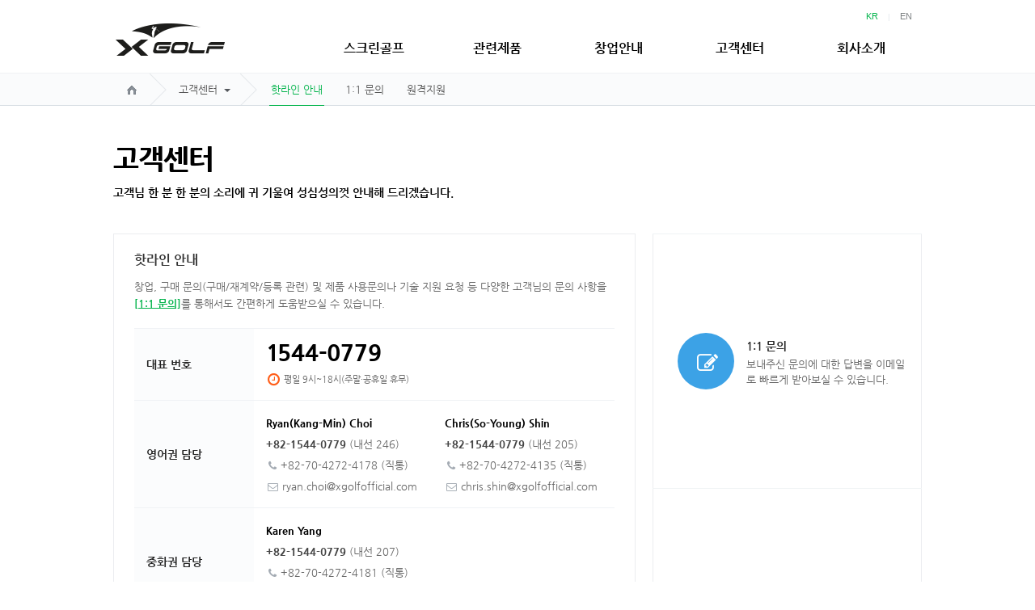

--- FILE ---
content_type: text/html; charset=UTF-8
request_url: https://thegolf.com/kor/customer/customer
body_size: 5649
content:

<!DOCTYPE html>
<html lang="ko">
<head>
<meta charset="UTF-8">
<meta http-equiv="X-UA-Compatible" content="IE=edge">
<meta name="naver-site-verification" content="18444394aa52b939ae1906ab46dc7146f3b5dac2" />
<meta name="facebook-domain-verification" content="48p5ex65gj2kewasm84mjc6trkcvff" />
<!-- Google tag (gtag.js) -->

<script async src="https://www.googletagmanager.com/gtag/js?id=G-87VCXJ8G5K"></script>
<script>
  window.dataLayer = window.dataLayer || [];
  function gtag(){dataLayer.push(arguments);}
  gtag('js', new Date());

  gtag('config', 'G-87VCXJ8G5K');
</script>
<meta name="viewport" content="width=device-width, initial-scale=1.0">
<title>X-GOLF</title>

<link rel="stylesheet" type="text/css" href="https://thegolf.com/assets/kor/css/bootstrap.min.css"/>
<link rel="stylesheet" type="text/css" href="https://thegolf.com/assets/kor/css/u.css"/>
<link rel="stylesheet" type="text/css" href="https://thegolf.com/assets/kor/css/style.css"/>
<link rel="stylesheet" type="text/css" href="https://thegolf.com/assets/kor/fonts/webfont/font-awesome.css"/>

<link rel="stylesheet" type="text/css" href="https://thegolf.com/assets/kor/css/calendar/jquery-ui.css"/>
<script type="text/javascript" src="https://thegolf.com/assets/kor/js/function.js"></script> 
<script type="text/javascript" src="https://thegolf.com/assets/kor/js/calendar/jquery.min.js"></script> 
<script type="text/javascript" src="https://thegolf.com/assets/kor/js/calendar/jquery-ui.js"></script> 

<script type="text/javascript">
// 자바스크립트에서 사용하는 전역변수 선언
var cb_url = "https://thegolf.com";
var cb_cookie_domain = "";
var cb_charset = "UTF-8";
var cb_time_ymd = "2026-01-22";
var cb_time_ymdhis = "2026-01-22 05:49:20";
var layout_skin_path = "_layout/kor";
var view_skin_path = "kor/customer/bootstrap";
var is_member = "";
var is_admin = "";
var cb_admin_url = "";
var cb_board = "";
var cb_board_url = "";
var cb_device_type = "desktop";
var cb_csrf_hash = "dd5b3ed7749d1d368e69dd44c0c346bc";
var cookie_prefix = "";
</script>
</head>
<body >
<div class="wrapper">
	
<!-- header start -->
<header class="header">

<!-- header-content end -->
</header>

	<!-- nav start -->
	<div class="topbar">
		<div class="container">
			<ul class="selectlang pull-right">
				<li class="active"><a href="/kor">KR</a></li>
				<li class="topbar-devider">|</li>   
				<li class=""><a href="/eng">EN</a></li>  
				<!-- <li class="topbar-devider">|</li>   
				<li class="cn"><a href="/global/chinese.php">CN</a></li>   
				<li class="topbar-devider">|</li>   
				<li class="jp"><a href="#">JP</a></li>   --> 
			</ul>
		</div>
	</div>
	<nav class="navbar navbar-default" role="navigation">
		<div class="container">
			<div class="navbar-header">
			<!-- Responsive
				<button type="button" class="navbar-toggle" data-toggle="collapse" data-target=".navbar-collapse">
				<span class="icon-bar"></span>
				<span class="icon-bar"></span>
				<span class="icon-bar"></span>
				</button>
			-->
				<a class="navbar-brand" href="/kor"><img src="/assets/kor/images/common/images/logo_xgolf_b.png"  width="142" height="42" alt="X-GOLF" title="X-GOLF Home"></a>
			</div>

			<div class="collapse navbar-collapse">
				<div id="gnbnav">
					<ul class="nav navbar-nav">
					<li><a href="/kor/xgolf/overview">스크린골프</a></li>
					<li><a href="/kor/equipment/xgreen">관련제품</a></li>
					<li><a href="/kor/foundation/apply">창업안내</a></li>
					<li><a href="/kor/customer/customer">고객센터</a></li>
					<li><a href="/kor/company/overview">회사소개</a></li>
					</ul>
					<div id="gnbnav-open">
						<div class="container">
							<div class="row">
								<div class="col-md-3">
									<a href="/kor/xgolf/xgolf_nex?TabText=last"><span class="icon icon-vs"></span>제품비교</a>
									<a href="/kor/company/global"><span class="icon icon-globe"></span>글로벌 네트워크</a>
									<a href="/assets/kor/download/X-GOLF_국문카탈로그.zip" target="_blank"><span class="icon icon-catalog"></span>브로슈어 다운로드</a>
									<a href="/assets/kor/download/X-GOLF_품질및AS관리정책_국문.zip" target="_blank"><span class="icon icon-as"></span>A/S정책 다운로드</a>
									<!-- <a href="http://www.xpga.co.kr/" target="_blank"><span class="icon icon-goxpga"></span>XPGA</a> -->
								</div>
								<div class="col-md-9">
									<div class="col-md-2 biz">
										<!-- <h6>제품 분야</h6> -->
										<a href="/kor/xgolf/overview">Extreme Live Series</a>
										<a href="/kor/xgolf/xgolf_nex">X&ndash;GOLF NEX</a>
										<a href="/kor/xgolf/xgolf_eye">X&ndash;GOLF EYE</a>
										<a href="/kor/xgolf/xgolf_cube">X&ndash;GOLF CUBE</a>
										<a href="/kor/xgolf/xgolf_mini">X&ndash;GOLF MINI</a>
									</div>
									<div class="col-md-2">
										<a href="/kor/equipment/xgreen">X&ndash;GREEN</a>
										<a href="/kor/equipment/xplate">X&ndash;PLATE</a>
										<a href="/kor/equipment/xbalance">X&ndash;BALANCE</a>
										<a href="/kor/equipment/xball">X&ndash;BALL</a>
										<a href="/kor/equipment/xnet">X-NET</a>
										<a href="/kor/equipment/xbirdie">X&ndash;BIRDIE</a>									
										<a href="/kor/equipment/xmanager">X&ndash;MANAGER</a>
										<a href="/kor/equipment/xgc">XGC</a>
									</div>
									<div class="col-md-2">
										<a href="/kor/foundation/apply">창업설명회 신청</a>
										<a href="/kor/foundation/point">창업성공포인트</a>
									</div>
									<div class="col-md-2">
										<a href="/kor/customer/customer">핫라인 안내</a>
										<a href="/kor/customer/inquire">1:1 문의</a>
										<!-- <a href="/kor/customer/store">매장찾기</a> -->
										<a href="/kor/customer/remote_support">원격지원</a>
									</div>
									<div class="col-md-2">
										<a href="/kor/company/overview">회사개요</a>
										<a href="/kor/company/history">연혁</a>
										<a href="/kor/company/organization">조직도</a>
										<a href="/kor/company/tech">기술 보유 현황</a>
										<a href="/kor/company/global">글로벌 네트워크</a>
										<a href="/kor/company/installations">주요 설치 현황</a>
										<a href="/kor/company/location">찾아오시는 길</a>
									</div>
								</div>
							</div><!-- /.row -->
						</div><!-- /.container -->
					</div><!-- /#gnbnav-open -->
				</div><!-- /#gnbnav -->
			</div><!-- /.navbar-collapse -->
		</div><!-- /.container -->
	</nav>
	<!-- nav end --> <!-- header end -->
		<div class="breadcrumb">
		<div class="container">
			<ol>
			<li><a href="" class="home"><img src="/assets/kor/images/common/images/btn_home.png" title="Home"></a></li>	
				<li class="dropdown">
				 
				<a href="/customer/customer" class="dropdown-toggle" data-toggle="dropdown">고객센터 <strong class="caret"></strong></a>
					<ul class="dropdown-menu">
						<li ><a href="/kor/xgolf/overview">스크린골프</a></li>
						<li ><a href="/kor/equipment/xgreen">관련제품</a></li>
						<li ><a href="/kor/foundation/apply">창업안내</a></li>
						<li class='active'><a href="/kor/customer/customer">고객센터</a></li>
						<li ><a href="/kor/company/overview">회사소개</a></li>
					</ul>
				</li>
				<li class="depth2">
									<a href="/kor/customer/customer" class='active'>핫라인 안내</a>
					<a href="/kor/customer/inquire" >1:1 문의</a>
					<a href="/kor/customer/remote_support" >원격지원</a>
								</li>
			</ol>
		</div>
	</div><!-- /.breadcrumb -->		
		<!-- main start -->
		<!-- 본문 시작 -->
		<div id="wrap">
	<div class="container">
		<div class="page-header">
			<h1>고객센터</h1>
			<h6>고객님 한 분 한 분의 소리에 귀 기울여 성심성의껏 안내해 드리겠습니다.</h6>
		</div>
		
		<div class="row">
			<div class="col-md-8 match-item">
				<table class="table cs-hotline">
					<tbody>
						<tr>
							<td>
								<h5>핫라인 안내</h5>
								창업, 구매 문의(구매/재계약/등록 관련) 및 제품 사용문의나 기술 지원 요청 등 다양한 고객님의 문의 사항을 <a href="/kor/customer/inquire" class="text-primary b">[1:1 문의]</a>를 통해서도 간편하게 도움받으실 수 있습니다.
							</td>
						</tr>
						<tr>
							<td>
								<ul class="box">
									<li>
										<h6>대표 번호</h6>
									</li>
									<li>
										<h2 class="cs-hotline-no"><span class="ls">1</span>544-0779</h2><br>
										<i class="fa fa-clock-o fa-lg org"></i><small>평일 9시~18시(주말&middot;공휴일 휴무)</small>
									</li>							
								</ul>

								<ul class="box">
									<li>
										<h6>영어권 담당</h6>
									</li>
									<li>
										<p class="cs-hotline-charge">Ryan(Kang-Min) Choi</p>
										<span class="cs-hotline-no">+82-1544-0779</span> (내선 246)<br>
										<i class="fa fa-phone"></i>+82-70-4272-4178 (직통)<br>
										<i class="fa fa-envelope-o"></i>ryan.choi@xgolfofficial.com
									</li>
									<li>
										<p class="cs-hotline-charge">Chris(So-Young) Shin</p>
										<span class="cs-hotline-no">+82-1544-0779</span> (내선 205)<br>
										<i class="fa fa-phone"></i>+82-70-4272-4135 (직통)<br>
										<i class="fa fa-envelope-o"></i>chris.shin@xgolfofficial.com
									</li>							
								</ul>

								<ul class="box">
									<li>
										<h6>중화권 담당</h6>
									</li>
									<li>
										<p class="cs-hotline-charge">Karen Yang</p>
										<span class="cs-hotline-no">+82-1544-0779</span> (내선 207)<br>
										<i class="fa fa-phone"></i>+82-70-4272-4181 (직통)<br>
										<i class="fa fa-envelope-o"></i>karen.yang@xgolfofficial.com
									</li>							
								</ul>
								<ul class="box">
									<li>
										<h6>일본 담당</h6>
									</li>
									<li>
										<p class="cs-hotline-charge">Yoo-Jin Jeong</p>
										<span class="cs-hotline-no">+82-1544-0779</span> (내선 206)<br>
										<i class="fa fa-phone"></i>+82-70-4272-4136 (직통)<br>
										<i class="fa fa-envelope-o"></i>jina.jeong@xgolfofficial.com
									</li>							
								</ul>
							</td>
						</tr>
					</tbody>
				</table>
			</div>

			<div class="col-md-4 match-item">
				<table class="table cs-shortcut">
					<tbody>
						<tr>
							<td>
								<ul class="box" onClick="location.href='/kor/customer/inquire'">
									<li><a class="circle-70"><i class="fa fa-pencil-square-o fa-2x"></i></a></li>
									<li>
										<h6>1:1 문의</h6>
										보내주신 문의에 대한 답변을 이메일로 빠르게 받아보실 수 있습니다.
									</li>
								</ul>
							</td>
						</tr>
						<!-- <tr>
							<td>
								<ul class="box" onClick="location.href='/customer/store'">
									<li><a class="circle-70"><i class="fa fa-map-signs fa-2x"></i></a></li>
									<li>
										<h6>매장 찾기</h6>
										전국의 X-GOLF 매장을 빠르고 편리하게 찾아보세요.
									</li>
								</ul>
							</td>
						</tr>
						<tr>
							<td>
								<ul class="box" onClick="location.href='course'">
									<li><a class="circle-70"><i class="fa fa-flag fa-2x"></i></a></li>
									<li>
										<h6>골프 코스</h6>
										생생한 현장감과 압도적인 몰입감을 통해 라운딩의 재미를 높여줍니다.
									</li>
								</ul>
							</td>
						</tr> -->
						<tr>
							<td>
								<ul class="box" onClick="location.href='/kor/customer/remote_support'">
									<li><a class="circle-70"><i class="fa fa-desktop fa-2x"></i></a></li>
									<li>
										<h6>원격 지원</h6>
										전문 기술 담당자가 고객님 PC에 원격접속하여 문제를 해결해드립니다.
									</li>
								</ul>
							</td>
						</tr>
				</table>
			</div>
		</div><!-- // row -->

	</div><!-- /.container -->
</div>
<script type="text/javascript" src="https://thegolf.com/assets/js/jquery.matchHeight-min.js"></script> 
<script>
	// Match items height JS
	$(function() {
		$('.match-item').matchHeight();
	});
</script>		<!-- 본문 끝 -->
	<!-- main end -->

	<!-- footer start -->
	<footer id="footer">
		<div class="footer-nav-wrap">
			<div class="container">
				<div class="row footer-nav">
					<div class="col-md-10">
						<div class="row">
						<div class="col-md-2">
							<h6>스크린골프</h6>
							<ul>
							<li><a href="/kor/xgolf/overview">Extreme Live Series</a></li>
							<li><a href="/kor/xgolf/xgolf_nex">X&ndash;GOLF NEX</a></li>
							<li><a href="/kor/xgolf/xgolf_eye">X&ndash;GOLF EYE</a></li>
							<li><a href="/kor/xgolf/xgolf_cube">X&ndash;GOLF CUBE</a></li>
							<li><a href="/kor/xgolf/xgolf_mini">X&ndash;GOLF MINI</a></li>
							</ul>
						</div>
						<div class="col-md-2">
							<h6>관련제품</h6>
							<ul>
							<li><a href="/kor/equipment/xplate">X&ndash;PLATE</a></li>
							<li><a href="/kor/equipment/xbalance">X&ndash;BALANCE</a></li>
							<li><a href="/kor/equipment/xball">X&ndash;BALL</a></li>
							<li><a href="/kor/equipment/xnet">X-NET</a></li>
							<li><a href="/kor/equipment/xbirdie">X&ndash;BIRDIE</a></li>
							<li><a href="/kor/equipment/xmanager">X&ndash;MANAGER</a></li>
							<li><a href="/kor/equipment/xgc">XGC</a></li>
							</ul>
						</div>
						<!-- <div class="col-md-2">
							<h6>홍보센터</h6>
							<ul>
							<li><a href="/kor/pr/news">뉴스 &amp; 공지</a></li>
							<li><a href="/kor/pr/pr">홍보관</a></li> -->
							<!-- <li><a href="/kor/pr/occasion">주요행사</a></li> -->
							<!-- </ul>
						</div> -->
						<div class="col-md-2">
							<h6>창업안내</h6>
							<ul>
							<li><a href="/kor/foundation/apply">창업설명회 신청</a></li>
							<!-- li><a href="/kor/foundation/guide">창업가이드</a></li -->
							<li><a href="/kor/foundation/point">창업성공 포인트</a></li>
							</ul>
						</div>
						<div class="col-md-2">
							<h6>고객센터</h6>
							<ul>
							<li><a href="/kor/customer/customer">핫라인 안내</a></li>
							<!-- <li><a href="#">뉴스 &amp; 공지</a></li> -->
							<li><a href="/kor/customer/inquire">1:1문의</a></li>
							<!-- <li><a href="/kor/customer/store">매장찾기</a></li> -->
							<!-- <li><a href="#">원격지원</a></li> -->
							<!-- <li><a href="#">게임옵션</a></li> -->
							<li><a href="/kor/customer/remote_support">원격지원</a></li>
							</ul>
						</div>
						<div class="col-md-2">
							<h6>회사소개</h6>
							<ul>
							<li><a href="/kor/company/overview">회사개요</a></li>
							<!-- li><a href="/kor/company/ceo">CEO인사말</a></li -->
							<li><a href="/kor/company/history">연혁</a></li>
							<li><a href="/kor/company/organization">조직도</a></li>
							<li><a href="/kor/company/tech">기술 보유 현황</a></li>
							<li><a href="/kor/company/global">글로벌 네트워크</a></li>
							<li><a href="/kor/company/installations">주요 설치 현황</a></li>
							<!--li><a href="/kor/company/ci">CI / BI / 캐릭터</a></li-->
							<!-- li><a href="/kor/company/comview">회사전경</a></li -->
							<li><a href="/kor/company/location">찾아오시는 길</a></li>
							</ul>
						</div>
						</div>
					</div>
					<div class="col-md-2 text-right">
						<h6>통합 콜센터 및 창업문의</h6>
						<h2><span class="ls">1</span>544-0779</h2>
						<small>9시~18시(주말&middot;공휴일 휴무)</small>
						<div class="sns">
							<a class="icon_sns youtube" href="https://www.youtube.com/channel/UCrJAub0AHpYrOWA2Iv6ZndQ" target="_balnk"></a>
							<!-- a class="icon_sns facebook" href="https://www.facebook.com/rdtek.xgolf" target="_balnk"></a-->
							<a class="icon_sns instagram" href="https://www.instagram.com/xgolfofficial/" target="_balnk"></a>
							<a class="icon_sns medium" href="https://medium.com/xgolf" target="_balnk"></a>
						</div>
						<!-- <div class="btn-group text-left">
							<button type="button" class="btn btn-default dropdown-toggle" data-toggle="dropdown">Family Site <span class="caret"></span></button>
							<ul class="dropdown-menu" role="menu">
								<li><a href="http://www.xpga.co.kr" target="_balnk">XPGA</a></li>
								<li><a href="http://www.thesport.co.kr" target="_balnk">X-SPORTS</a></li>
							</ul>
						</div> -->
					</div>
				</div>
			</div>
		</div>
		<div class="container">
			<address class="row">
				<div class="col-md-10">
				<b>본사</b> 34054 대전광역시 유성구 유성대로1628번길 37-8 (전민동, 엑스골프) <b>대표</b> 최승환 <b>사업자등록번호</b> 314-81-33700 <b>TEL</b> 042-935-9700 <b>FAX</b> 042-936-8737
				<p class="copyright">&copy; <b>X-GOLF</b>. All Rights Reserved.</p>
				</div>
				<div class="col-md-2 text-right"><a href="/kor/main"><img src="/assets/kor/images/common/images/logo_xgolf_b.png" width="136"></a></div>
			</address>
		</div>
	</footer>
	<!-- footer end -->
</div>


<script type="text/javascript" src="https://thegolf.com/assets/kor/js/bootstrap.min.js"></script> 
<script type="text/javascript" src="https://thegolf.com/assets/kor/js/general.js"></script> 
<script type="text/javascript">

function ImageViewer(img) {
	
//	alert($(img).attr('src'));
//	alert($(img).attr('title'));
	imageDialog = $("#dialog");
	imageTag = $('#image');
	imageTag.attr('src', $(img).attr('src')); 
	
	imageTag.load(function () {
		$('#dialog').dialog({
			modal: true,
			resizable: false,
			draggable: false,
			width: 'auto',
			height: 'auto',
			title: $(img).attr('title')
		});
	});
}

</script>
<script>
$("#gnbnav").gnb({duration: 'slide',effect: 'slidefade'});
</script>
<script>
function homeFullScreen() {
	var homeSection = $('.slide');
	var windowHeight = $(window).outerHeight();
	if (homeSection.hasClass('slide-fullscreen')) {
		$('.slide-fullscreen').css('height', windowHeight-90);
	}
}
homeFullScreen();
//What happen on window resize
$(window).resize(function () {
    homeFullScreen();
});
</script>
</body>
</html>


--- FILE ---
content_type: text/css
request_url: https://thegolf.com/assets/kor/css/bootstrap.min.css
body_size: 104589
content:
@import url("/assets/fonts/webfont/nanumgothic.css");
/*
 * Bootstrap v3.0.0
 * Copyright 2013 Twitter, Inc
 * Licensed under the Apache License v2.0
 * http://www.apache.org/licenses/LICENSE-2.0
 * Designed and built with all the love in the world @twitter by @mdo and @fat.
 *
 * Last modified : 2024.06.12
 */
html,body,div,span,object,iframe,h1,h2,h3,h4,h5,h6,p,blockquote,pre,abbr,address,cite,code,del,dfn,em,img,ins,kbd,q,samp,small,strong,sub,sup,var,b,i,dl,dt,dd,ol,ul,li,fieldset,form,label,legend,table,caption,tbody,tfoot,thead,tr,th,td,article,aside,canvas,details,figcaption,figure,footer,header,hgroup,menu,nav,section,summary,time,mark,audio,video{margin:0;padding:0;border:0;outline:0;}
address,article,aside,details,figcaption,figure,footer,header,hgroup,main,nav,section,summary{display:block;}
audio,canvas,video{display:inline-block;}
audio:not([controls]){display:none;height:0;}
[hidden]{display:none;}
html,body{width:100%;height:100%;font-family:"Ngothic", "나눔고딕", "NanumGothic", sans-serif;}
html{-webkit-tap-highlight-color:rgba(0, 0, 0, 0);-webkit-text-size-adjust:100%;-ms-text-size-adjust:100%;}
body{font-size:13px;line-height:1.692;color:#666;background-color:#fff;}
ul,ol{list-style-type:none;}
address,cite{font-style:normal;}
/*h1{font-size:2em;margin:0.67em 0;}*/
abbr[title]{border-bottom:1px dotted;}
b,.b,strong{font-family:"NgothicB";font-weight:bold;}
em{font-style:normal;}
em.lightblue{color:#23d39f;}

em.lightblue1{color:#703494;}
em.lightblue2{color:#FF991D;}
em.lightblue3{color:#50B965;}
em.lightblue4{color:#41B5E8;}

em.blue{color:#00b34a;}
em.red{color:#ed1c24;}
dfn{font-style:italic;}
hr{-moz-box-sizing:content-box;box-sizing:content-box;height:0;}
mark{background:#ff0;color:#000;}
code,kbd,pre,samp{font-family:monospace, serif;font-size:1em;}
pre{white-space:pre-wrap;}
q{quotes:"\201C" "\201D" "\2018" "\2019";}
small{font-size:85%;}
sub,sup{font-size:75%;line-height:0;position:relative;vertical-align:baseline;}
sup{top:-0.5em;}
sub{bottom:-0.25em;}
svg:not(:root){overflow:hidden;}
figure{margin:0;}
fieldset{border:1px solid #c0c0c0;margin:0 2px;padding:0.35em 0.625em 0.75em;}
legend{border:0;padding:0;}
button,input,select,textarea{font-family:inherit;font-size:100%;margin:0;}
button,input{line-height:normal;}
button,select{text-transform:none;}
button,html input[type="button"],input[type="reset"],input[type="submit"]{-webkit-appearance:button;cursor:pointer;}
button[disabled],html input[disabled]{cursor:default;}
input[type="checkbox"],input[type="radio"]{box-sizing:border-box;padding:0;}
input[type="search"]{-webkit-appearance:textfield;-moz-box-sizing:content-box;-webkit-box-sizing:content-box;box-sizing:content-box;}
input[type="search"]::-webkit-search-cancel-button,input[type="search"]::-webkit-search-decoration{-webkit-appearance:none;}
button::-moz-focus-inner,input::-moz-focus-inner{border:0;padding:0;}
textarea{overflow:auto;vertical-align:top;}
table{border-collapse:collapse;border-spacing:0;}
*,*:before,*:after{-webkit-box-sizing:border-box;-moz-box-sizing:border-box;box-sizing:border-box;}
input,button,select,textarea{font-family:inherit;font-size:inherit;line-height:inherit;}
button,input,select[multiple],textarea{background-image:none;}
a,a:link,a:visited,a:active{color:#666;text-decoration:none;}
a:hover{color:#00b34a;text-decoration:underline;}
a:focus{outline:0;background-color:transparent;}
*:focus {outline:0px none transparent; resize:none}
/*
input:focus::-webkit-input-placeholder, textarea:focus::-webkit-input-placeholder {color:transparent}
input:focus:-moz-placeholder, textarea:focus:-moz-placeholder {color:transparent}
*/
img{vertical-align:middle;}
.img-responsive{display:block;max-width:100%;height:auto;}
.img-rounded{border-radius:6px;}
.img-circle{border-radius:50%;}
hr{margin-top:50px;margin-bottom:50px;border:0;border-top:1px solid #e8ebed;}
.sr-only{position:absolute;width:1px;height:1px;margin:-1px;padding:0;overflow:hidden;clip:rect(0 0 0 0);border:0;}

#wrap{display:table;width:100%;height:auto !important;margin:0 auto -520px;padding:0 0 520px;min-height:100%;}
/* Non-responsive overrides
 * Utilize the following CSS to disable the responsive-ness of the container,
 * grid system, and navbar.
 */
.container{width:1000px;max-width:none !important;margin:0 auto;padding:0;}
.container:before,.container:after{content:" ";display:table;}
.container:after{clear:both;}

#footer{display:table;width:100%;margin-top:100px;height:420px;}
#footer .footer-nav-wrap{min-height:300px;background:#f5f6f7;}
#footer .footer-nav{margin:30px 0 0;}
#footer .footer-nav li a{color:#444;line-height:24px;}
#footer .footer-nav h2,#footer .footer-nav h6{color:#000;}
#footer .footer-nav h2{font-family:"NgothicEB";line-height:1;letter-spacing:0;}
#footer .footer-nav h2 .ls{letter-spacing:-4px}
#footer .footer-nav h6{margin-bottom:8px;word-spacing:-1px;}
#footer .footer-nav small{font-size:11px;}
#footer .footer-nav .btn{margin:15px 0 0;padding-left:10px;width:136px;background-color:#a4acb5;border:0;font-family:"NgothicB";font-size:11px;color:#fff;text-align:left;}
#footer .footer-nav .btn-group .caret{margin-left:50px; border-top-color:#fff;border-bottom-color:#fff;}
#footer .footer-nav .dropdown-menu{margin-top:1px;min-width:136px;border:0}
#footer .footer-nav .dropdown-menu>li>a{display:block;padding:2px 10px;clear:both;background-color:#a4acb5;font-weight:normal;font-size:11px;line-height:2;color:#fff;white-space:nowrap;}
#footer .footer-nav .dropdown-menu>li>a:hover,.breadcrumb .dropdown-menu>li>a:focus{text-decoration:none;color:#ffffff;background-color:#00b34a;}
#footer address{margin-top:30px;font-size:11px}
#footer address b{display:inline-block; color:#444;}
#footer address b:not(:first-child){padding-left:13px;}
#footer address .copyright{margin-top:10px;color:#444;}
#footer address .copyright b{color:#339933;}

.row{margin:0;}
/*.row:before,.row:after{content:" ";display:table;}*/
.row:after{clear:both; display:block; content:''}

.col-gutter{margin:0 -10px;}
.col-gutter:before,.col-gutter:after{content:" ";display:table;}
.col-gutter:after{clear:both;}
.col-gutter .col-xs-1,.col-gutter .col-xs-2,.col-gutter .col-xs-3,.col-gutter .col-xs-4,.col-gutter .col-xs-5,.col-gutter .col-xs-6,.col-gutter .col-xs-7,.col-gutter .col-xs-8,.col-gutter .col-xs-9,.col-gutter .col-xs-10,.col-gutter .col-xs-11,.col-gutter .col-xs-12,.col-gutter .col-sm-1,.col-gutter .col-sm-2,.col-gutter .col-sm-3,.col-gutter .col-sm-4,.col-gutter .col-sm-5,.col-gutter .col-sm-6,.col-gutter .col-sm-7,.col-gutter .col-sm-8,.col-gutter .col-sm-9,.col-gutter .col-sm-10,.col-gutter .col-sm-11,.col-gutter .col-sm-12,.col-gutter .col-md-1,.col-gutter .col-md-2,.col-gutter .col-md-3,.col-gutter .col-md-4,.col-gutter .col-md-5,.col-gutter .col-md-6,.col-gutter .col-md-7,.col-gutter .col-md-8,.col-gutter .col-md-9,.col-gutter .col-md-10,.col-gutter .col-md-11,.col-gutter .col-md-12,.col-gutter .col-lg-1,.col-gutter .col-lg-2,.col-gutter .col-lg-3,.col-gutter .col-lg-4,.col-gutter .col-lg-5,.col-gutter .col-lg-6,.col-gutter .col-lg-7,.col-gutter .col-lg-8,.col-gutter .col-lg-9,.col-gutter .col-lg-10,.col-gutter .col-lg-11,.col-gutter .col-lg-12{position:relative;min-height:1px;margin:0 0 50px;padding:0 10px;}
.col-gutter h2.subtit{clear:both;margin:-9px 10px 23px;}
.col-gutter h2.subtit+h3.subtit-exp{clear:both;margin-left:10px;margin-right:10px;}
.col-gutter hr{margin-top:0;}

.col-xs-1,.col-xs-2,.col-xs-3,.col-xs-4,.col-xs-5,.col-xs-6,.col-xs-7,.col-xs-8,.col-xs-9,.col-xs-10,.col-xs-11,.col-xs-12,.col-sm-1,.col-sm-2,.col-sm-3,.col-sm-4,.col-sm-5,.col-sm-6,.col-sm-7,.col-sm-8,.col-sm-9,.col-sm-10,.col-sm-11,.col-sm-12,.col-md-1,.col-md-2,.col-md-3,.col-md-4,.col-md-5,.col-md-6,.col-md-7,.col-md-8,.col-md-9,.col-md-10,.col-md-11,.col-md-12,.col-lg-1,.col-lg-2,.col-lg-3,.col-lg-4,.col-lg-5,.col-lg-6,.col-lg-7,.col-lg-8,.col-lg-9,.col-lg-10,.col-lg-11,.col-lg-12{position:relative;min-height:1px;padding:0;}
.col-xs-1,.col-xs-2,.col-xs-3,.col-xs-4,.col-xs-5,.col-xs-6,.col-xs-7,.col-xs-8,.col-xs-9,.col-xs-10,.col-xs-11{float:left;}
.col-xs-1{width:8.333333333333332%;}
.col-xs-2{width:16.666666666666664%;}
.col-xs-3{width:25%;}
.col-xs-4{width:33.33333333333333%;}
.col-xs-5{width:41.66666666666667%;}
.col-xs-6{width:50%;}
.col-xs-7{width:58.333333333333336%;}
.col-xs-8{width:66.66666666666666%;}
.col-xs-9{width:75%;}
.col-xs-10{width:83.33333333333334%;}
.col-xs-11{width:91.66666666666666%;}
.col-xs-12{width:100%;}
/*
@media (min-width:768px){.container{max-width:708px;} .col-sm-1,.col-sm-2,.col-sm-3,.col-sm-4,.col-sm-5,.col-sm-6,.col-sm-7,.col-sm-8,.col-sm-9,.col-sm-10,.col-sm-11{float:left;} .col-sm-1{width:8.333333333333332%;} .col-sm-2{width:16.666666666666664%;} .col-sm-3{width:25%;} .col-sm-4{width:33.33333333333333%;} .col-sm-5{width:41.66666666666667%;} .col-sm-6{width:50%;} .col-sm-7{width:58.333333333333336%;} .col-sm-8{width:66.66666666666666%;} .col-sm-9{width:75%;} .col-sm-10{width:83.33333333333334%;} .col-sm-11{width:91.66666666666666%;} .col-sm-12{width:100%;} .col-sm-push-1{left:8.333333333333332%;} .col-sm-push-2{left:16.666666666666664%;} .col-sm-push-3{left:25%;} .col-sm-push-4{left:33.33333333333333%;} .col-sm-push-5{left:41.66666666666667%;} .col-sm-push-6{left:50%;} .col-sm-push-7{left:58.333333333333336%;} .col-sm-push-8{left:66.66666666666666%;} .col-sm-push-9{left:75%;} .col-sm-push-10{left:83.33333333333334%;} .col-sm-push-11{left:91.66666666666666%;} .col-sm-pull-1{right:8.333333333333332%;} .col-sm-pull-2{right:16.666666666666664%;} .col-sm-pull-3{right:25%;} .col-sm-pull-4{right:33.33333333333333%;} .col-sm-pull-5{right:41.66666666666667%;} .col-sm-pull-6{right:50%;} .col-sm-pull-7{right:58.333333333333336%;} .col-sm-pull-8{right:66.66666666666666%;} .col-sm-pull-9{right:75%;} .col-sm-pull-10{right:83.33333333333334%;} .col-sm-pull-11{right:91.66666666666666%;} .col-sm-offset-1{margin-left:8.333333333333332%;} .col-sm-offset-2{margin-left:16.666666666666664%;} .col-sm-offset-3{margin-left:25%;} .col-sm-offset-4{margin-left:33.33333333333333%;} .col-sm-offset-5{margin-left:41.66666666666667%;} .col-sm-offset-6{margin-left:50%;} .col-sm-offset-7{margin-left:58.333333333333336%;} .col-sm-offset-8{margin-left:66.66666666666666%;} .col-sm-offset-9{margin-left:75%;} .col-sm-offset-10{margin-left:83.33333333333334%;} .col-sm-offset-11{margin-left:91.66666666666666%;}}
@media (min-width:1024px){.container{max-width:1000px;} .col-md-1,.col-md-2,.col-md-3,.col-md-4,.col-md-5,.col-md-6,.col-md-7,.col-md-8,.col-md-9,.col-md-10,.col-md-11{float:left;} .col-md-1{width:8.333333333333332%;} .col-md-2{width:16.666666666666664%;} .col-md-3{width:25%;} .col-md-4{width:33.33333333333333%;} .col-md-5{width:41.66666666666667%;} .col-md-6{width:50%;} .col-md-7{width:58.333333333333336%;} .col-md-8{width:66.66666666666666%;} .col-md-9{width:75%;} .col-md-10{width:83.33333333333334%;} .col-md-11{width:91.66666666666666%;} .col-md-12{width:100%;} .col-md-push-0{left:auto;} .col-md-push-1{left:8.333333333333332%;} .col-md-push-2{left:16.666666666666664%;} .col-md-push-3{left:25%;} .col-md-push-4{left:33.33333333333333%;} .col-md-push-5{left:41.66666666666667%;} .col-md-push-6{left:50%;} .col-md-push-7{left:58.333333333333336%;} .col-md-push-8{left:66.66666666666666%;} .col-md-push-9{left:75%;} .col-md-push-10{left:83.33333333333334%;} .col-md-push-11{left:91.66666666666666%;} .col-md-pull-0{right:auto;} .col-md-pull-1{right:8.333333333333332%;} .col-md-pull-2{right:16.666666666666664%;} .col-md-pull-3{right:25%;} .col-md-pull-4{right:33.33333333333333%;} .col-md-pull-5{right:41.66666666666667%;} .col-md-pull-6{right:50%;} .col-md-pull-7{right:58.333333333333336%;} .col-md-pull-8{right:66.66666666666666%;} .col-md-pull-9{right:75%;} .col-md-pull-10{right:83.33333333333334%;} .col-md-pull-11{right:91.66666666666666%;} .col-md-offset-0{margin-left:0;} .col-md-offset-1{margin-left:8.333333333333332%;} .col-md-offset-2{margin-left:16.666666666666664%;} .col-md-offset-3{margin-left:25%;} .col-md-offset-4{margin-left:33.33333333333333%;} .col-md-offset-5{margin-left:41.66666666666667%;} .col-md-offset-6{margin-left:50%;} .col-md-offset-7{margin-left:58.333333333333336%;} .col-md-offset-8{margin-left:66.66666666666666%;} .col-md-offset-9{margin-left:75%;} .col-md-offset-10{margin-left:83.33333333333334%;} .col-md-offset-11{margin-left:91.66666666666666%;}}
@media (min-width:1200px){.container{max-width:1000px;} .col-lg-1,.col-lg-2,.col-lg-3,.col-lg-4,.col-lg-5,.col-lg-6,.col-lg-7,.col-lg-8,.col-lg-9,.col-lg-10,.col-lg-11{float:left;} .col-lg-1{width:8.333333333333332%;} .col-lg-2{width:16.666666666666664%;} .col-lg-3{width:25%;} .col-lg-4{width:33.33333333333333%;} .col-lg-5{width:41.66666666666667%;} .col-lg-6{width:50%;} .col-lg-7{width:58.333333333333336%;} .col-lg-8{width:66.66666666666666%;} .col-lg-9{width:75%;} .col-lg-10{width:83.33333333333334%;} .col-lg-11{width:91.66666666666666%;} .col-lg-12{width:100%;} .col-lg-push-0{left:auto;} .col-lg-push-1{left:8.333333333333332%;} .col-lg-push-2{left:16.666666666666664%;} .col-lg-push-3{left:25%;} .col-lg-push-4{left:33.33333333333333%;} .col-lg-push-5{left:41.66666666666667%;} .col-lg-push-6{left:50%;} .col-lg-push-7{left:58.333333333333336%;} .col-lg-push-8{left:66.66666666666666%;} .col-lg-push-9{left:75%;} .col-lg-push-10{left:83.33333333333334%;} .col-lg-push-11{left:91.66666666666666%;} .col-lg-pull-0{right:auto;} .col-lg-pull-1{right:8.333333333333332%;} .col-lg-pull-2{right:16.666666666666664%;} .col-lg-pull-3{right:25%;} .col-lg-pull-4{right:33.33333333333333%;} .col-lg-pull-5{right:41.66666666666667%;} .col-lg-pull-6{right:50%;} .col-lg-pull-7{right:58.333333333333336%;} .col-lg-pull-8{right:66.66666666666666%;} .col-lg-pull-9{right:75%;} .col-lg-pull-10{right:83.33333333333334%;} .col-lg-pull-11{right:91.66666666666666%;} .col-lg-offset-0{margin-left:0;} .col-lg-offset-1{margin-left:8.333333333333332%;} .col-lg-offset-2{margin-left:16.666666666666664%;} .col-lg-offset-3{margin-left:25%;} .col-lg-offset-4{margin-left:33.33333333333333%;} .col-lg-offset-5{margin-left:41.66666666666667%;} .col-lg-offset-6{margin-left:50%;} .col-lg-offset-7{margin-left:58.333333333333336%;} .col-lg-offset-8{margin-left:66.66666666666666%;} .col-lg-offset-9{margin-left:75%;} .col-lg-offset-10{margin-left:83.33333333333334%;} .col-lg-offset-11{margin-left:91.66666666666666%;}}
*/
.col-md-1,.col-md-2,.col-md-3,.col-md-4,.col-md-5,.col-md-6,.col-md-7,.col-md-8,.col-md-9,.col-md-10,.col-md-11{float:left;} .col-md-1{width:8.333333333333332%;} .col-md-2{width:16.666666666666664%;} .col-md-3{width:25%;} .col-md-4{width:33.33333333333333%;} .col-md-5{width:41.66666666666667%;} .col-md-6{width:50%;} .col-md-7{width:58.333333333333336%;} .col-md-8{width:66.66666666666666%;} .col-md-9{width:75%;} .col-md-10{width:83.33333333333334%;} .col-md-11{width:91.66666666666666%;} .col-md-12{width:100%;} .col-md-push-0{left:auto;} .col-md-push-1{left:8.333333333333332%;} .col-md-push-2{left:16.666666666666664%;} .col-md-push-3{left:25%;} .col-md-push-4{left:33.33333333333333%;} .col-md-push-5{left:41.66666666666667%;} .col-md-push-6{left:50%;} .col-md-push-7{left:58.333333333333336%;} .col-md-push-8{left:66.66666666666666%;} .col-md-push-9{left:75%;} .col-md-push-10{left:83.33333333333334%;} .col-md-push-11{left:91.66666666666666%;} .col-md-pull-0{right:auto;} .col-md-pull-1{right:8.333333333333332%;} .col-md-pull-2{right:16.666666666666664%;} .col-md-pull-3{right:25%;} .col-md-pull-4{right:33.33333333333333%;} .col-md-pull-5{right:41.66666666666667%;} .col-md-pull-6{right:50%;} .col-md-pull-7{right:58.333333333333336%;} .col-md-pull-8{right:66.66666666666666%;} .col-md-pull-9{right:75%;} .col-md-pull-10{right:83.33333333333334%;} .col-md-pull-11{right:91.66666666666666%;} .col-md-offset-0{margin-left:0;} .col-md-offset-1{margin-left:8.333333333333332%;} .col-md-offset-2{margin-left:16.666666666666664%;} .col-md-offset-3{margin-left:25%;} .col-md-offset-4{margin-left:33.33333333333333%;} .col-md-offset-5{margin-left:41.66666666666667%;} .col-md-offset-6{margin-left:50%;} .col-md-offset-7{margin-left:58.333333333333336%;} .col-md-offset-8{margin-left:66.66666666666666%;} .col-md-offset-9{margin-left:75%;} .col-md-offset-10{margin-left:83.33333333333334%;} .col-md-offset-11{margin-left:91.66666666666666%;}
@media print{*{text-shadow:none !important;color:#000 !important;background:transparent !important;box-shadow:none !important;} a,a:visited{text-decoration:underline;} a[href]:after{content:" (" attr(href) ")";} abbr[title]:after{content:" (" attr(title) ")";} .ir a:after,a[href^="javascript:"]:after,a[href^="#"]:after{content:"";} pre,blockquote{border:1px solid #999;page-break-inside:avoid;} thead{display:table-header-group;} tr,img{page-break-inside:avoid;} img{max-width:100% !important;} @page {margin:2cm .5cm;}p,h2,h3{orphans:3;widows:3;} h2,h3{page-break-after:avoid;} .navbar{display:none;} .table td,.table th{background-color:#fff !important;} .btn>.caret,.dropup>.btn>.caret{border-top-color:#000 !important;} .label{border:1px solid #000;} .table{border-collapse:collapse !important;} .table-bordered th,.table-bordered td{border:1px solid #ddd !important;}}

.text-muted{color:#999999;}
.text-primary{color:#00b34a;}
.text-warning{color:#c09853;}
.text-danger{color:#b94a48;}
.text-success{color:#468847;}
.text-info{color:#23902c;}
.text-left{text-align:left;}
.text-right{text-align:right;}
.text-center{text-align:center;}

h1,h2,h3,h4,h5,h6,.h1,.h2,.h3,.h4,.h5,.h6{font-family:"NgothicB";line-height:1.5;}
h1 small,h2 small,h3 small,h4 small,h5 small,h6 small,.h1 small,.h2 small,.h3 small,.h4 small,.h5 small,.h6 small{font-weight:normal;line-height:1;color:#999999;}
/*
h1,h2,h3{margin-top:18px;margin-bottom:9px;}
h4,h5,h6{margin-top:9px;margin-bottom:9px;}
*/
h1,.h1{font-size:34px;letter-spacing:-1px;}
h2,.h2{font-size:28px;letter-spacing:-1px;}
h3,.h3{font-size:21px;color:#333;letter-spacing:-1px;}
h4,.h4{font-size:18px;color:#333;}
h5,.h5{font-size:16px;color:#444;}
h6,.h6{font-size:14px;}
h1 small,.h1 small{font-size:24px;}
h2 small,.h2 small{font-size:18px;}
h3 small,.h3 small,h4 small,.h4 small{font-size:14px;}

h2.subtit{color:#000;}
h3.subtit-exp{margin-top:-7px;margin-bottom:10px;}

.page-header{width:100%;margin:40px 0;color:#000;}
.page-header h1{margin-bottom:6px;font-family:"NgothicEB";}
.page-header>img{margin:10px 0}

.page-header-cube{width:100%;margin-top:0px;margin-bottom:40px;;color:#000;}
.page-header-cube h1{margin-bottom:6px;font-family:"NgothicEB";}
.page-header-cube>img{margin:10px 0}

ul.square2x2{list-style:square inside url('/assets/images/common/images/list_type_square2x2.gif');}
ul.circle4x4{list-style:circle inside url('/assets/images/common/images/list_type_circle4x4.gif');}
td ul.circle4x4{margin-left:3px;}
p+ul.circle4x4{margin-top:5px;}

.list-unstyled{padding-left:0;list-style:none;}
.list-inline{padding-left:0;list-style:none;}
.list-inline>li{display:inline-block;padding-left:5px;padding-right:5px;}
dl{margin-bottom:18px;}
dt,dd{line-height:1.5;}
dt{font-weight:bold;}
dd{margin-left:0;}
@media (min-width:768px){.dl-horizontal dt{float:left;width:160px;clear:left;text-align:right;overflow:hidden;text-overflow:ellipsis;white-space:nowrap;} .dl-horizontal dd{margin-left:180px;}.dl-horizontal dd:before,.dl-horizontal dd:after{content:" ";display:table;} .dl-horizontal dd:after{clear:both;} .dl-horizontal dd:before,.dl-horizontal dd:after{content:" ";display:table;} .dl-horizontal dd:after{clear:both;}}
abbr[title],abbr[data-original-title]{cursor:help;border-bottom:1px dotted #999999;}
abbr.initialism{font-size:90%;text-transform:uppercase;}
blockquote{padding:8px 18px 9px;margin:0 0 18px;border-left:5px solid #eeeeee;}
blockquote p{font-size:16px;font-weight:300;line-height:1.25;}
 .caption blockquote p{font-size:14px;line-height:1.357;}	/* xgolf */
blockquote p:last-child{margin-bottom:0;}
blockquote small{display:block;line-height:1.5;color:#999999;}blockquote small:before{content:'\2014 \00A0';}
blockquote.pull-right{padding-right:15px;padding-left:0;border-right:5px solid #eeeeee;border-left:0;}blockquote.pull-right p,blockquote.pull-right small{text-align:right;}
blockquote.pull-right small:before{content:'';}
blockquote.pull-right small:after{content:'\00A0 \2014';}
q:before,q:after,blockquote:before,blockquote:after{content:"";}

table{max-width:100%;background-color:transparent;}
th{font-family:"NgothicB";text-align:left;color:#444;}
.table{width:100%;}
.table thead>tr>th,.table tbody>tr>th,.table tfoot>tr>th,.table thead>tr>td,.table tbody>tr>td,.table tfoot>tr>td{padding:10px;line-height:1.461;vertical-align:top;border-top:1px solid #dce1e6;}
.table thead>tr>th{vertical-align:middle;border-bottom:1px solid #939699;}
.table caption+thead tr:first-child th,.table colgroup+thead tr:first-child th,.table thead:first-child tr:first-child th,.table caption+thead tr:first-child td,.table colgroup+thead tr:first-child td,.table thead:first-child tr:first-child td{border-top:0;}
/*.table tbody+tbody{border-top:2px solid #dce1e6;}*/
.table .table{background-color:#ffffff;}
.table-condensed thead>tr>th,.table-condensed tbody>tr>th,.table-condensed tfoot>tr>th,.table-condensed thead>tr>td,.table-condensed tbody>tr>td,.table-condensed tfoot>tr>td{padding:5px;}
.table-bordered{border:1px solid #dce1e6;border-top:2px solid #37424d;border-bottom-color:#b0b4b8;}
.table-bordered th+th,.table-bordered td,.table-bordered th{border-left:1px solid #dce1e6;}
.table-bordered>thead>tr>th{border-bottom-color:#939699; }
.table-striped>tbody>tr:nth-child(odd)>td,.table-striped>tbody>tr:nth-child(odd)>th{background-color:#f9f9f9;}
.table-hover>tbody>tr:hover>td,.table-hover>tbody>tr:hover>th{background-color:#f5f5f5;}
table col[class^="col-"]{float:none;display:table-column;}
table td[class^="col-"],table th[class^="col-"]{float:none;display:table-cell;}
.table>thead>tr>td.active,.table>tbody>tr>td.active,.table>tfoot>tr>td.active,.table>thead>tr>th.active,.table>tbody>tr>th.active,.table>tfoot>tr>th.active,.table>thead>tr.active>td,.table>tbody>tr.active>td,.table>tfoot>tr.active>td,.table>thead>tr.active>th,.table>tbody>tr.active>th,.table>tfoot>tr.active>th{background-color:#f5f5f5;}
.table>thead>tr>td.success,.table>tbody>tr>td.success,.table>tfoot>tr>td.success,.table>thead>tr>th.success,.table>tbody>tr>th.success,.table>tfoot>tr>th.success,.table>thead>tr.success>td,.table>tbody>tr.success>td,.table>tfoot>tr.success>td,.table>thead>tr.success>th,.table>tbody>tr.success>th,.table>tfoot>tr.success>th{background-color:#dff0d8;border-color:#d6e9c6;}
.table-hover>tbody>tr>td.success:hover,.table-hover>tbody>tr>th.success:hover,.table-hover>tbody>tr.success:hover>td{background-color:#d0e9c6;border-color:#c9e2b3;}
.table>thead>tr>td.danger,.table>tbody>tr>td.danger,.table>tfoot>tr>td.danger,.table>thead>tr>th.danger,.table>tbody>tr>th.danger,.table>tfoot>tr>th.danger,.table>thead>tr.danger>td,.table>tbody>tr.danger>td,.table>tfoot>tr.danger>td,.table>thead>tr.danger>th,.table>tbody>tr.danger>th,.table>tfoot>tr.danger>th{background-color:#f2dede;border-color:#eed3d7;}
.table-hover>tbody>tr>td.danger:hover,.table-hover>tbody>tr>th.danger:hover,.table-hover>tbody>tr.danger:hover>td{background-color:#ebcccc;border-color:#e6c1c7;}
.table>thead>tr>td.warning,.table>tbody>tr>td.warning,.table>tfoot>tr>td.warning,.table>thead>tr>th.warning,.table>tbody>tr>th.warning,.table>tfoot>tr>th.warning,.table>thead>tr.warning>td,.table>tbody>tr.warning>td,.table>tfoot>tr.warning>td,.table>thead>tr.warning>th,.table>tbody>tr.warning>th,.table>tfoot>tr.warning>th{background-color:#fcf8e3;border-color:#fbeed5;}
.table-hover>tbody>tr>td.warning:hover,.table-hover>tbody>tr>th.warning:hover,.table-hover>tbody>tr.warning:hover>td{background-color:#faf2cc;border-color:#f8e5be;}
.table-title{margin-bottom:7px;padding:0 1px;color:#000;}

fieldset{padding:0;margin:0;border:0;}
legend{display:block;width:100%;padding:0;margin-bottom:18px;font-size:19.5px;line-height:inherit;color:#333333;border:0;border-bottom:1px solid #e5e5e5;}
label{display:inline-block;margin-bottom:5px;font-family:"Ngothic";}
input[type="search"]{-webkit-box-sizing:border-box;-moz-box-sizing:border-box;box-sizing:border-box;}
input[type="radio"],input[type="checkbox"]{margin:4px 0 0;margin-top:1px \9;line-height:normal;}
input[type="file"]{display:block;}
select[multiple],select[size]{height:auto;}
select optgroup{font-size:inherit;font-style:inherit;font-family:inherit;}
input[type="file"]:focus,input[type="radio"]:focus,input[type="checkbox"]:focus{outline:thin dotted #333;outline:5px auto -webkit-focus-ring-color;outline-offset:-2px;}
input[type="number"]::-webkit-outer-spin-button,input[type="number"]::-webkit-inner-spin-button{height:auto;}
.form-control:-moz-placeholder{color:#999999;}
.form-control::-moz-placeholder{color:#999999;}
.form-control:-ms-input-placeholder{color:#999999;}
.form-control::-webkit-input-placeholder{color:#999999;}
.form-control{display:block;width:100%;height:34px;padding:6px 12px;font-size:13px;line-height:1.5;color:#555555;vertical-align:middle;background-color:#ffffff;border:1px solid #cccccc;border-radius:0;-webkit-box-shadow:inset 0 1px 1px rgba(0, 0, 0, 0.075);box-shadow:inset 0 1px 1px rgba(0, 0, 0, 0.075);-webkit-transition:border-color ease-in-out .15s, box-shadow ease-in-out .15s;transition:border-color ease-in-out .15s, box-shadow ease-in-out .15s;}.form-control:focus{border-color:#66afe9;outline:0;-webkit-box-shadow:inset 0 1px 1px rgba(0,0,0,.075), 0 0 8px rgba(102, 175, 233, 0.6);box-shadow:inset 0 1px 1px rgba(0,0,0,.075), 0 0 8px rgba(102, 175, 233, 0.6);}
.form-control[disabled],.form-control[readonly],fieldset[disabled] .form-control{cursor:not-allowed;background-color:#eeeeee;}
textarea.form-control{height:auto;}
.form-group{margin-bottom:15px;}
.radio,.checkbox{display:block;min-height:18px;margin-top:10px;margin-bottom:10px;padding-left:20px;vertical-align:middle;}.radio label,.checkbox label{display:inline;margin-bottom:0;font-weight:normal;cursor:pointer;}
.radio input[type="radio"],.radio-inline input[type="radio"],.checkbox input[type="checkbox"],.checkbox-inline input[type="checkbox"]{float:left;margin-left:-20px;}
.radio+.radio,.checkbox+.checkbox{margin-top:-5px;}
.radio-inline,.checkbox-inline{display:inline-block;padding-left:20px;margin-bottom:0;vertical-align:middle;font-weight:normal;cursor:pointer;}
.radio-inline+.radio-inline,.checkbox-inline+.checkbox-inline{margin-top:0;margin-left:10px;}
input[type="radio"][disabled],input[type="checkbox"][disabled],.radio[disabled],.radio-inline[disabled],.checkbox[disabled],.checkbox-inline[disabled],fieldset[disabled] input[type="radio"],fieldset[disabled] input[type="checkbox"],fieldset[disabled] .radio,fieldset[disabled] .radio-inline,fieldset[disabled] .checkbox,fieldset[disabled] .checkbox-inline{cursor:not-allowed;}
.input-sm{height:30px;padding:5px 10px;font-size:12px;line-height:1.5;border-radius:0;}select.input-sm{height:30px;line-height:30px;}
textarea.input-sm{height:auto;}
.input-lg{height:44px;padding:10px 16px;font-size:17px;line-height:1.33;border-radius:0;}select.input-lg{height:44px;line-height:44px;}
textarea.input-lg{height:auto;}
.has-warning .help-block,.has-warning .control-label{color:#c09853;}
.has-warning .form-control{border-color:#c09853;-webkit-box-shadow:inset 0 1px 1px rgba(0, 0, 0, 0.075);box-shadow:inset 0 1px 1px rgba(0, 0, 0, 0.075);}.has-warning .form-control:focus{border-color:#a47e3c;-webkit-box-shadow:inset 0 1px 1px rgba(0, 0, 0, 0.075),0 0 6px #dbc59e;box-shadow:inset 0 1px 1px rgba(0, 0, 0, 0.075),0 0 6px #dbc59e;}
.has-warning .input-group-addon{color:#c09853;border-color:#c09853;background-color:#fcf8e3;}
.has-error .help-block,.has-error .control-label{color:#b94a48;}
.has-error .form-control{border-color:#b94a48;-webkit-box-shadow:inset 0 1px 1px rgba(0, 0, 0, 0.075);box-shadow:inset 0 1px 1px rgba(0, 0, 0, 0.075);}.has-error .form-control:focus{border-color:#953b39;-webkit-box-shadow:inset 0 1px 1px rgba(0, 0, 0, 0.075),0 0 6px #d59392;box-shadow:inset 0 1px 1px rgba(0, 0, 0, 0.075),0 0 6px #d59392;}
.has-error .input-group-addon{color:#b94a48;border-color:#b94a48;background-color:#f2dede;}
.has-success .help-block,.has-success .control-label{color:#468847;}
.has-success .form-control{border-color:#468847;-webkit-box-shadow:inset 0 1px 1px rgba(0, 0, 0, 0.075);box-shadow:inset 0 1px 1px rgba(0, 0, 0, 0.075);}.has-success .form-control:focus{border-color:#356635;-webkit-box-shadow:inset 0 1px 1px rgba(0, 0, 0, 0.075),0 0 6px #7aba7b;box-shadow:inset 0 1px 1px rgba(0, 0, 0, 0.075),0 0 6px #7aba7b;}
.has-success .input-group-addon{color:#468847;border-color:#468847;background-color:#dff0d8;}
.form-control-static{margin-bottom:0;padding-top:6px;}
.help-block{display:block;margin-top:5px;margin-bottom:10px;color:#737373;}
@media (min-width:768px){.form-inline .form-group{display:inline-block;margin-bottom:0;vertical-align:middle;} .form-inline .form-control{display:inline-block;} .form-inline .radio,.form-inline .checkbox{display:inline-block;margin-top:0;margin-bottom:0;padding-left:0;} .form-inline .radio input[type="radio"],.form-inline .checkbox input[type="checkbox"]{float:none;margin-left:0;}}
.form-horizontal .control-label,.form-horizontal .radio-inline,.form-horizontal .checkbox-inline{padding-top:6px;}
.form-horizontal .form-group{margin-left:-10px;margin-right:-10px;}.form-horizontal .form-group:before,.form-horizontal .form-group:after{content:" ";display:table;}
.form-horizontal .form-group:after{clear:both;}
.form-horizontal .form-group:before,.form-horizontal .form-group:after{content:" ";display:table;}
.form-horizontal .form-group:after{clear:both;}
@media (min-width:768px){.form-horizontal .control-label{text-align:right;}}.btn{display:inline-block;padding:6px 12px;margin-bottom:0;font-size:13px;font-family:"NgothicB";line-height:1.5;text-align:center;vertical-align:middle;cursor:pointer;border:1px solid transparent;border-radius:0;white-space:nowrap;-webkit-user-select:none;-moz-user-select:none;-ms-user-select:none;-o-user-select:none;user-select:none;}.btn:focus{outline:thin dotted #333;outline:5px auto -webkit-focus-ring-color;outline-offset:-2px;}
.btn:hover,.btn:focus{color:#333333;text-decoration:none;}
.btn:active,.btn.active{outline:0;background-image:none;-webkit-box-shadow:inset 0 3px 5px rgba(0, 0, 0, 0.125);box-shadow:inset 0 3px 5px rgba(0, 0, 0, 0.125);}
.btn.disabled,.btn[disabled],fieldset[disabled] .btn{cursor:not-allowed;pointer-events:none;opacity:0.65;filter:alpha(opacity=65);-webkit-box-shadow:none;box-shadow:none;}
.btn-default{color:#333333;background-color:#ffffff;border-color:#cccccc;}.btn-default:hover,.btn-default:focus,.btn-default:active,.btn-default.active,.open .dropdown-toggle.btn-default{color:#333333;background-color:#ebebeb;border-color:#adadad;}
.btn-default:active,.btn-default.active,.open .dropdown-toggle.btn-default{background-image:none;}
.btn-default.disabled,.btn-default[disabled],fieldset[disabled] .btn-default,.btn-default.disabled:hover,.btn-default[disabled]:hover,fieldset[disabled] .btn-default:hover,.btn-default.disabled:focus,.btn-default[disabled]:focus,fieldset[disabled] .btn-default:focus,.btn-default.disabled:active,.btn-default[disabled]:active,fieldset[disabled] .btn-default:active,.btn-default.disabled.active,.btn-default[disabled].active,fieldset[disabled] .btn-default.active{background-color:#ffffff;border-color:#cccccc;}

.btn-primary{color:#ffffff;background-color:#00b34a;border-color:#23902c;}.btn-primary:hover,.btn-primary:focus,.btn-primary:active,.btn-primary.active,.open .dropdown-toggle.btn-primary{color:#ffffff;background-color:#23902c;border-color:#23902c;}
.btn-primary:active,.btn-primary.active,.open .dropdown-toggle.btn-primary{background-image:none;}
.btn-primary.disabled,.btn-primary[disabled],fieldset[disabled] .btn-primary,.btn-primary.disabled:hover,.btn-primary[disabled]:hover,fieldset[disabled] .btn-primary:hover,.btn-primary.disabled:focus,.btn-primary[disabled]:focus,fieldset[disabled] .btn-primary:focus,.btn-primary.disabled:active,.btn-primary[disabled]:active,fieldset[disabled] .btn-primary:active,.btn-primary.disabled.active,.btn-primary[disabled].active,fieldset[disabled] .btn-primary.active{background-color:#00b34a;border-color:#004c9a;}

.btn-primary1{color:#ffffff;background-color:#703494;border-color:#70206b;}.btn-primary1:hover,.btn-primary1:focus,.btn-primary1:active,.btn-primary1.active,.open .dropdown-toggle.btn-primary1{color:#ffffff;background-color:#70206b;border-color:#70206b;}
.btn-primary1:active,.btn-primary1.active,.open .dropdown-toggle.btn-primary1{background-image:none;}
.btn-primary1.disabled,.btn-primary1[disabled],fieldset[disabled] .btn-primary1,.btn-primary1.disabled:hover,.btn-primary1[disabled]:hover,fieldset[disabled] .btn-primary1:hover,.btn-primary1.disabled:focus,.btn-primary1[disabled]:focus,fieldset[disabled] .btn-primary1:focus,.btn-primary1.disabled:active,.btn-primary1[disabled]:active,fieldset[disabled] .btn-primary1:active,.btn-primary1.disabled.active,.btn-primary1[disabled].active,fieldset[disabled] .btn-primary1.active{background-color:#00b34a;border-color:#004c9a;}
.btn-primary2{color:#ffffff;background-color:#FF991D;border-color:#FF851F;}.btn-primary2:hover,.btn-primary2:focus,.btn-primary2:active,.btn-primary2.active,.open .dropdown-toggle.btn-primary2{color:#ffffff;background-color:#FF851F;border-color:#FF851F;}
.btn-primary2:active,.btn-primary2.active,.open .dropdown-toggle.btn-primary2{background-image:none;}
.btn-primary2.disabled,.btn-primary2[disabled],fieldset[disabled] .btn-primary2,.btn-primary2.disabled:hover,.btn-primary2[disabled]:hover,fieldset[disabled] .btn-primary2:hover,.btn-primary2.disabled:focus,.btn-primary2[disabled]:focus,fieldset[disabled] .btn-primary2:focus,.btn-primary2.disabled:active,.btn-primary2[disabled]:active,fieldset[disabled] .btn-primary2:active,.btn-primary2.disabled.active,.btn-primary2[disabled].active,fieldset[disabled] .btn-primary2.active{background-color:#00b34a;border-color:#004c9a;}
.btn-primary3{color:#ffffff;background-color:#50B965;border-color:#50A53C;}.btn-primary3:hover,.btn-primary3:focus,.btn-primary3:active,.btn-primary3.active,.open .dropdown-toggle.btn-primary3{color:#ffffff;background-color:#50A53C;border-color:#50A53C;}
.btn-primary3:active,.btn-primary3.active,.open .dropdown-toggle.btn-primary3{background-image:none;}
.btn-primary3.disabled,.btn-primary3[disabled],fieldset[disabled] .btn-primary3,.btn-primary3.disabled:hover,.btn-primary3[disabled]:hover,fieldset[disabled] .btn-primary3:hover,.btn-primary3.disabled:focus,.btn-primary3[disabled]:focus,fieldset[disabled] .btn-primary3:focus,.btn-primary3.disabled:active,.btn-primary3[disabled]:active,fieldset[disabled] .btn-primary3:active,.btn-primary3.disabled.active,.btn-primary3[disabled].active,fieldset[disabled] .btn-primary3.active{background-color:#00b34a;border-color:#004c9a;}
.btn-primary4{color:#ffffff;background-color:#41B5E8;border-color:#41A1AF;}.btn-primary4:hover,.btn-primary4:focus,.btn-primary4:active,.btn-primary4.active,.open .dropdown-toggle.btn-primary4{color:#ffffff;background-color:#41A1AF;border-color:#41A1AF;}
.btn-primary4:active,.btn-primary4.active,.open .dropdown-toggle.btn-primary4{background-image:none;}
.btn-primary4.disabled,.btn-primary4[disabled],fieldset[disabled] .btn-primary4,.btn-primary4.disabled:hover,.btn-primary4[disabled]:hover,fieldset[disabled] .btn-primary4:hover,.btn-primary4.disabled:focus,.btn-primary4[disabled]:focus,fieldset[disabled] .btn-primary4:focus,.btn-primary4.disabled:active,.btn-primary4[disabled]:active,fieldset[disabled] .btn-primary4:active,.btn-primary4.disabled.active,.btn-primary4[disabled].active,fieldset[disabled] .btn-primary4.active{background-color:#00b34a;border-color:#004c9a;}

.btn-warning{color:#ffffff;background-color:#f0ad4e;border-color:#eea236;}.btn-warning:hover,.btn-warning:focus,.btn-warning:active,.btn-warning.active,.open .dropdown-toggle.btn-warning{color:#ffffff;background-color:#ed9c28;border-color:#d58512;}
.btn-warning:active,.btn-warning.active,.open .dropdown-toggle.btn-warning{background-image:none;}
.btn-warning.disabled,.btn-warning[disabled],fieldset[disabled] .btn-warning,.btn-warning.disabled:hover,.btn-warning[disabled]:hover,fieldset[disabled] .btn-warning:hover,.btn-warning.disabled:focus,.btn-warning[disabled]:focus,fieldset[disabled] .btn-warning:focus,.btn-warning.disabled:active,.btn-warning[disabled]:active,fieldset[disabled] .btn-warning:active,.btn-warning.disabled.active,.btn-warning[disabled].active,fieldset[disabled] .btn-warning.active{background-color:#f0ad4e;border-color:#eea236;}
.btn-danger{color:#ffffff;background-color:#d9534f;border-color:#d43f3a;}.btn-danger:hover,.btn-danger:focus,.btn-danger:active,.btn-danger.active,.open .dropdown-toggle.btn-danger{color:#ffffff;background-color:#d2322d;border-color:#ac2925;}
.btn-danger:active,.btn-danger.active,.open .dropdown-toggle.btn-danger{background-image:none;}
.btn-danger.disabled,.btn-danger[disabled],fieldset[disabled] .btn-danger,.btn-danger.disabled:hover,.btn-danger[disabled]:hover,fieldset[disabled] .btn-danger:hover,.btn-danger.disabled:focus,.btn-danger[disabled]:focus,fieldset[disabled] .btn-danger:focus,.btn-danger.disabled:active,.btn-danger[disabled]:active,fieldset[disabled] .btn-danger:active,.btn-danger.disabled.active,.btn-danger[disabled].active,fieldset[disabled] .btn-danger.active{background-color:#d9534f;border-color:#d43f3a;}
.btn-success{color:#ffffff;background-color:#5cb85c;border-color:#4cae4c;}.btn-success:hover,.btn-success:focus,.btn-success:active,.btn-success.active,.open .dropdown-toggle.btn-success{color:#ffffff;background-color:#47a447;border-color:#398439;}
.btn-success:active,.btn-success.active,.open .dropdown-toggle.btn-success{background-image:none;}
.btn-success.disabled,.btn-success[disabled],fieldset[disabled] .btn-success,.btn-success.disabled:hover,.btn-success[disabled]:hover,fieldset[disabled] .btn-success:hover,.btn-success.disabled:focus,.btn-success[disabled]:focus,fieldset[disabled] .btn-success:focus,.btn-success.disabled:active,.btn-success[disabled]:active,fieldset[disabled] .btn-success:active,.btn-success.disabled.active,.btn-success[disabled].active,fieldset[disabled] .btn-success.active{background-color:#5cb85c;border-color:#4cae4c;}
.btn-info{color:#ffffff;background-color:#5bc0de;border-color:#46b8da;}.btn-info:hover,.btn-info:focus,.btn-info:active,.btn-info.active,.open .dropdown-toggle.btn-info{color:#ffffff;background-color:#39b3d7;border-color:#269abc;}
.btn-info:active,.btn-info.active,.open .dropdown-toggle.btn-info{background-image:none;}
.btn-info.disabled,.btn-info[disabled],fieldset[disabled] .btn-info,.btn-info.disabled:hover,.btn-info[disabled]:hover,fieldset[disabled] .btn-info:hover,.btn-info.disabled:focus,.btn-info[disabled]:focus,fieldset[disabled] .btn-info:focus,.btn-info.disabled:active,.btn-info[disabled]:active,fieldset[disabled] .btn-info:active,.btn-info.disabled.active,.btn-info[disabled].active,fieldset[disabled] .btn-info.active{background-color:#5bc0de;border-color:#46b8da;}
.btn-link{color:#00b34a;font-weight:normal;cursor:pointer;border-radius:0;}.btn-link,.btn-link:active,.btn-link[disabled],fieldset[disabled] .btn-link{background-color:transparent;-webkit-box-shadow:none;box-shadow:none;}
.btn-link,.btn-link:hover,.btn-link:focus,.btn-link:active{border-color:transparent;}
.btn-link:hover,.btn-link:focus{color:#003366;text-decoration:underline;background-color:transparent;}
.btn-link[disabled]:hover,fieldset[disabled] .btn-link:hover,.btn-link[disabled]:focus,fieldset[disabled] .btn-link:focus{color:#999999;text-decoration:none;}
.btn-lg{padding:10px 16px;font-size:17px;line-height:1.33;border-radius:0;}
.btn-sm,.btn-xs{padding:5px 10px;font-size:12px;line-height:1.5;border-radius:0;}
.btn-xs{padding:1px 5px;}
.btn-block{display:block;width:100%;padding-left:0;padding-right:0;}
.btn-block+.btn-block{margin-top:5px;}
input[type="submit"].btn-block,input[type="reset"].btn-block,input[type="button"].btn-block{width:100%;}

.clearfix:before,.clearfix:after{content:" ";display:table;}
.clearfix:after{clear:both;}
.pull-right{float:right !important;}
.pull-left{float:left !important;}
.hide{display:none !important;}
.show{display:block !important;}
.position-abs{position:absolute;}
.position-rel{position:relative;}
.invisible{visibility:hidden;}
.text-hide{font:0/0 a;color:transparent;text-shadow:none;background-color:transparent;border:0;}
.affix{position:fixed;}

/*@-ms-viewport{width:device-width;}
@media screen and (max-width:400px){@-ms-viewport{width:320px;}}.hidden{display:none !important;visibility:hidden !important;}
.visible-xs{display:block !important;}tr.visible-xs{display:table-row !important;}
th.visible-xs,td.visible-xs{display:table-cell !important;}
@media (min-width:768px) and (max-width:1023px){.visible-xs{display:none !important;}tr.visible-xs{display:none !important;} th.visible-xs,td.visible-xs{display:none !important;}}@media (min-width:1024px) and (max-width:1199px){.visible-xs{display:none !important;}tr.visible-xs{display:none !important;} th.visible-xs,td.visible-xs{display:none !important;}}@media (min-width:1200px){.visible-xs{display:none !important;}tr.visible-xs{display:none !important;} th.visible-xs,td.visible-xs{display:none !important;}}
.visible-sm{display:none !important;}tr.visible-sm{display:none !important;}
th.visible-sm,td.visible-sm{display:none !important;}
@media (min-width:768px) and (max-width:1023px){.visible-sm{display:block !important;}tr.visible-sm{display:table-row !important;} th.visible-sm,td.visible-sm{display:table-cell !important;}}@media (min-width:1024px) and (max-width:1199px){.visible-sm{display:none !important;}tr.visible-sm{display:none !important;} th.visible-sm,td.visible-sm{display:none !important;}}@media (min-width:1200px){.visible-sm{display:none !important;}tr.visible-sm{display:none !important;} th.visible-sm,td.visible-sm{display:none !important;}}
.visible-md{display:none !important;}tr.visible-md{display:none !important;}
th.visible-md,td.visible-md{display:none !important;}
@media (min-width:768px) and (max-width:1023px){.visible-md{display:none !important;}tr.visible-md{display:none !important;} th.visible-md,td.visible-md{display:none !important;}}@media (min-width:1024px) and (max-width:1199px){.visible-md{display:block !important;}tr.visible-md{display:table-row !important;} th.visible-md,td.visible-md{display:table-cell !important;}}@media (min-width:1200px){.visible-md{display:none !important;}tr.visible-md{display:none !important;} th.visible-md,td.visible-md{display:none !important;}}
.visible-lg{display:none !important;}tr.visible-lg{display:none !important;}
th.visible-lg,td.visible-lg{display:none !important;}
@media (min-width:768px) and (max-width:1023px){.visible-lg{display:none !important;}tr.visible-lg{display:none !important;} th.visible-lg,td.visible-lg{display:none !important;}}@media (min-width:1024px) and (max-width:1199px){.visible-lg{display:none !important;}tr.visible-lg{display:none !important;} th.visible-lg,td.visible-lg{display:none !important;}}@media (min-width:1200px){.visible-lg{display:block !important;}tr.visible-lg{display:table-row !important;} th.visible-lg,td.visible-lg{display:table-cell !important;}}
.hidden-xs{display:none !important;}tr.hidden-xs{display:none !important;}
th.hidden-xs,td.hidden-xs{display:none !important;}
@media (min-width:768px) and (max-width:1023px){.hidden-xs{display:block !important;}tr.hidden-xs{display:table-row !important;} th.hidden-xs,td.hidden-xs{display:table-cell !important;}}@media (min-width:1024px) and (max-width:1199px){.hidden-xs{display:block !important;}tr.hidden-xs{display:table-row !important;} th.hidden-xs,td.hidden-xs{display:table-cell !important;}}@media (min-width:1200px){.hidden-xs{display:block !important;}tr.hidden-xs{display:table-row !important;} th.hidden-xs,td.hidden-xs{display:table-cell !important;}}
.hidden-sm{display:block !important;}tr.hidden-sm{display:table-row !important;}
th.hidden-sm,td.hidden-sm{display:table-cell !important;}
@media (min-width:768px) and (max-width:1023px){.hidden-sm{display:none !important;}tr.hidden-sm{display:none !important;} th.hidden-sm,td.hidden-sm{display:none !important;}}@media (min-width:1024px) and (max-width:1199px){.hidden-sm{display:block !important;}tr.hidden-sm{display:table-row !important;} th.hidden-sm,td.hidden-sm{display:table-cell !important;}}@media (min-width:1200px){.hidden-sm{display:block !important;}tr.hidden-sm{display:table-row !important;} th.hidden-sm,td.hidden-sm{display:table-cell !important;}}
.hidden-md{display:block !important;}tr.hidden-md{display:table-row !important;}
th.hidden-md,td.hidden-md{display:table-cell !important;}
@media (min-width:768px) and (max-width:1023px){.hidden-md{display:block !important;}tr.hidden-md{display:table-row !important;} th.hidden-md,td.hidden-md{display:table-cell !important;}}@media (min-width:1024px) and (max-width:1199px){.hidden-md{display:none !important;}tr.hidden-md{display:none !important;} th.hidden-md,td.hidden-md{display:none !important;}}@media (min-width:1200px){.hidden-md{display:block !important;}tr.hidden-md{display:table-row !important;} th.hidden-md,td.hidden-md{display:table-cell !important;}}
.hidden-lg{display:block !important;}tr.hidden-lg{display:table-row !important;}
th.hidden-lg,td.hidden-lg{display:table-cell !important;}
@media (min-width:768px) and (max-width:1023px){.hidden-lg{display:block !important;}tr.hidden-lg{display:table-row !important;} th.hidden-lg,td.hidden-lg{display:table-cell !important;}}@media (min-width:1024px) and (max-width:1199px){.hidden-lg{display:block !important;}tr.hidden-lg{display:table-row !important;} th.hidden-lg,td.hidden-lg{display:table-cell !important;}}@media (min-width:1200px){.hidden-lg{display:none !important;}tr.hidden-lg{display:none !important;} th.hidden-lg,td.hidden-lg{display:none !important;}}
.visible-print{display:none !important;}tr.visible-print{display:none !important;}
th.visible-print,td.visible-print{display:none !important;}
@media print{.visible-print{display:block !important;}tr.visible-print{display:table-row !important;} th.visible-print,td.visible-print{display:table-cell !important;} .hidden-print{display:none !important;}tr.hidden-print{display:none !important;} th.hidden-print,td.hidden-print{display:none !important;}}.fade{opacity:0;-webkit-transition:opacity 0.15s linear;transition:opacity 0.15s linear;}.fade.in{opacity:1;}
.collapse{display:none;}.collapse.in{display:block;}
.collapsing{position:relative;height:0;overflow:hidden;-webkit-transition:height 0.35s ease;transition:height 0.35s ease;}
*/

.nav{margin:0;padding:0;list-style:none;}
/*.nav:before,.nav:after{content:" ";display:table;}*/
.nav:after{clear:both;}
.nav>li{position:relative;display:block;}
.nav>li>a{position:relative;display:block;margin:0;padding:0;font-family:"NgothicB";font-size:16px;}
.nav>li>a:hover,.nav>li>a:focus{text-decoration:none;}
/*.nav>li.disabled>a{color:#999999;}.nav>li.disabled>a:hover,.nav>li.disabled>a:focus{color:#999999;text-decoration:none;background-color:transparent;cursor:not-allowed;}*/
.nav .open>a,.nav .open>a:hover,.nav .open>a:focus{border-color:#00b34a;}
.nav .nav-divider{height:1px;margin:8px 0;overflow:hidden;background-color:#e5e5e5;}
.nav>li>a>img{max-width:none;}

.nav-tabs{border-bottom:1px solid #dddddd;}
.nav-tabs>li{float:left;text-align:center;}
.nav-tabs>li>a{margin-right:2px;line-height:1.5;border:1px solid transparent;border-radius:4px 4px 0 0;}
.nav-tabs>li>a:hover{border-color:#eeeeee #eeeeee #dddddd;}
.nav-tabs>li.active>a,.nav-tabs>li.active>a:hover,.nav-tabs>li.active>a:focus{color:#555555;background-color:#ffffff;border:1px solid #dddddd;border-bottom-color:transparent;cursor:default;}
.nav-tabs.nav-justified{width:100%;border-bottom:0;}
.nav-tabs.nav-justified>li{float:none;}
.nav-tabs.nav-justified>li>a{text-align:center;}
/*@media (min-width:768px){.nav-tabs.nav-justified>li{display:table-cell;width:1%;}}*/
.nav-tabs.nav-justified>li>a{border-bottom:1px solid #dddddd;margin-right:0;}
.nav-tabs.nav-justified>.active>a{border-bottom-color:#ffffff;}

.nav-pills{margin-bottom:40px;}
/*.nav-pills>li{float:left;}*/
.nav-pills>li>a{height:50px;margin-right:1px;background-color:#818d99;line-height:51px;color:#ffffff;}
.nav-pills>li:last-child a{margin-right:0;}
.nav-pills>li.active>a,.nav-pills>li.active>a:hover,.nav-pills>li.active>a:focus{color:#ffffff;background-color:#00b34a;}

.nav-stacked>li{float:none;}
.nav-stacked>li+li{margin-top:2px;margin-left:0;}
.nav-justified{display:table;width:100%;}
.nav-justified>li{display:table-cell;white-space:nowrap;}
.nav-justified>li>a{text-align:center;}
/*@media (min-width:768px){.nav-justified>li{display:table-cell;width:1%;}}*/
.nav-tabs-justified{border-bottom:0;}
.nav-tabs-justified>li>a{border-bottom:1px solid #dddddd;margin-right:0;}
.nav-tabs-justified>.active>a{border-bottom-color:#ffffff;}
/*
.tabbable:before,.tabbable:after{content:" ";display:table;}
.tabbable:after{clear:both;}
*/
.tab-content>.tab-pane,.pill-content>.pill-pane{display:none;}
.tab-content>.active,.pill-content>.active{display:block;}
.nav .caret{border-top-color:#00b34a;border-bottom-color:#00b34a;}
.nav a:hover .caret{border-top-color:#003366;border-bottom-color:#003366;}
.nav-tabs .dropdown-menu{margin-top:-1px;border-top-right-radius:0;border-top-left-radius:0;}

/* select language */
.topbar{width:100%;position:relative;margin:0;padding:0;}
/*
.topbar:before,.topbar:after{content:" ";display:table;}
*/
.topbar:after{clear:both;}
.topbar ul.selectlang{margin:15px 0 2px;}
.topbar ul.selectlang>li{float:left;position:relative;display:inline;margin:0;padding:0;list-style:none;font-family:Helvetica;}
.topbar ul.selectlang>li:first-child{border-left:none;}
.topbar ul.selectlang>li>a{display:block;position:relative;padding:0 12px;font-size:11px;line-height:11px;color:#7c8082;text-transform:uppercase;}
.topbar ul.selectlang>li.active>a,.topbar ul.selectlang>li>a:hover{color:#00b34a;text-decoration:none;}
.topbar ul.selectlang li.topbar-devider{position:relative;top:1px;padding:0;font-size:10px;line-height:10px;color:#e1e6eb;}

.navbar{display:table;position:relative;width:100%;border-bottom:1px solid #f0f2f4;}
/*
.navbar:before,.navbar:after{content:" ";display:table;}
.navbar:after{clear:both;}
*/
.navbar-header{float:left;padding:0;}
/*.navbar-header:before,.navbar-header:after{content:" ";display:table;}*/
.navbar-header:after{clear:both;}
/*.navbar-collapse:before,.navbar-collapse:after{content:" ";display:table;}*/
.navbar-collapse:after{clear:both;}

/*
@media (min-width:768px){.navbar-header{float:left;margin:0;padding:0;}}
.navbar-collapse{max-height:340px;overflow-x:visible;padding-right:0;padding-left:0;border-top:1px solid #f0f2f4;box-shadow:inset 0 1px 0 rgba(255, 255, 255, 0.1);-webkit-overflow-scrolling:touch;}
.navbar-collapse:before,.navbar-collapse:after{content:" ";display:table;}
.navbar-collapse:after{clear:both;}
*/
.navbar-collapse.in{overflow-y:auto;}
/*@media (min-width:768px){.navbar-collapse{width:auto;padding-right:0;padding-left:0;border-top:0;box-shadow:none;}.navbar-collapse.collapse{display:block !important;height:auto !important;padding-bottom:0;overflow:visible !important;} .navbar-collapse.in{overflow-y:visible;}}*/
.navbar-collapse{width:1000px;padding-right:0;padding-left:0;border-top:0;box-shadow:none;}
.navbar-collapse.collapse{display:block !important;height:auto !important;padding-bottom:0;overflow:visible !important;}
.navbar-collapse.in{overflow-y:visible;}
/*
.navbar-static-top{border-width:0 0 1px;}@media (min-width:768px){.navbar-static-top{border-radius:0;}}
.navbar-fixed-top,.navbar-fixed-bottom{position:fixed;right:0;left:0;z-index:1030;border-width:0 0 1px;}@media (min-width:768px){.navbar-fixed-top,.navbar-fixed-bottom{border-radius:0;}}
.navbar-fixed-top{top:0;}
.navbar-fixed-bottom{bottom:0;margin-bottom:0;}
*/
/* GNB Logo */
.navbar-brand{float:left;margin:0;padding:0}
.navbar-brand:hover,.navbar-brand:focus{background-color:transparent;}
/*@media (max-width:767px){.navbar-brand{margin-top:10px;}}*/
/* reponsive memu btn */
/*
.navbar-toggle{position:relative;float:right;padding:9px 10px;margin-top:14px;margin-bottom:14px;background-color:transparent;border:1px solid #ff6600;border-radius:4px;}.navbar-toggle:hover,.navbar-toggle:focus{background-color:#dddddd;}
.navbar-toggle{display:none;}
.navbar-toggle .icon-bar{display:block;width:22px;height:2px;background-color:#cccccc;border-radius:1px;}
.navbar-toggle .icon-bar+.icon-bar{margin-top:4px;}
@media (min-width:768px){.navbar-toggle{position:relative;top:auto;left:auto;display:none;}}
*/
.navbar-nav{margin:0;padding:0}
.navbar-nav>li{position:relative;}
/*.navbar-nav>li>a{width:117px; height:62px; text-align:center; color:#000;} 
.navbar-nav>li:first-child>a{width:135px;}
*/
.navbar-nav>li>a{width:140px; height:62px; text-align:center; color:#000;}
.navbar-nav>li:first-child>a{width:145px;}
.navbar-nav>li>a:hover,.navbar-nav>li>a:focus{color:#00b34a;}
.navbar-nav>.active>a,.navbar-nav>.active>a:hover,.navbar-nav>.active>a:focus{color:#00b34a;}
/*.navbar-nav>.disabled>a,.navbar-nav>.disabled>a:hover,.navbar-nav>.disabled>a:focus{color:#cccccc;background-color:transparent;}*/
/*@media (max-width:767px){.navbar-nav .open .dropdown-menu{position:static;float:none;width:auto;margin-top:0;background-color:transparent;border:0;box-shadow:none;}.navbar-nav .open .dropdown-menu>li>a,.navbar-nav .open .dropdown-menu .dropdown-header{padding:5px 15px 5px 25px;} .navbar-nav .open .dropdown-menu>li>a{color:#000000;line-height:18px;}.navbar-nav .open .dropdown-menu>li>a:hover,.navbar-nav .open .dropdown-menu>li>a:focus{color:#00b34a;background-color:transparent;background-image:none;} .navbar-nav .open .dropdown-menu>.active>a,.navbar-nav .open .dropdown-menu>.active>a:hover,.navbar-nav .open .dropdown-menu>.active>a:focus{color:#555555;} .navbar-nav .open .dropdown-menu>.disabled>a,.navbar-nav .open .dropdown-menu>.disabled>a:hover,.navbar-nav .open .dropdown-menu>.disabled>a:focus{color:#cccccc;background-color:transparent;}}*/
.navbar-nav{float:right;margin:0;}
.navbar-nav>li{float:left;}
.navbar-nav>li>a{margin:0 5px;padding-top:18px;;}
/*.navbar-nav>li:first-child>a{margin:0}*/

/*#gnbnav-open{display:none;position:absolute;top:62px;left:0;width:100%;height:280px;margin:0;padding:0;background:#0053a6;z-index:1000;}*/
#gnbnav-open{display:none;position:absolute;top:62px;left:0;width:100%;height:280px;margin:0;padding:0;background:#111111;z-index:1000;}
/*@media (max-width:767px){#gnbnav #gnbnav-open,#gnbnav:hover #gnbnav-open{position:relative;top:auto;left:auto;display:none !important;}}*/
/* #gnbnav-open .col-md-3{width:220px;}
#gnbnav-open .col-md-9{width:780px;} */
#gnbnav-open .col-md-3{width:250px;}
#gnbnav-open .col-md-9{width:750px;}
/*#gnbnav-open .col-md-3,#gnbnav-open .col-md-2{height:280px;padding:20px 0;border-right:1px solid #2d6dad;}*/
#gnbnav-open .col-md-3,#gnbnav-open .col-md-2{height:280px;padding:20px 0;border-right:1px solid #333333;}
/* #gnbnav-open .col-md-9 .col-md-2{width:127px;}
#gnbnav-open .col-md-9 .col-md-2:nth-child(1){width:145px;} 
*/
#gnbnav-open .col-md-9 .col-md-2{width:148px;}
#gnbnav-open .col-md-9 .col-md-2:nth-child(1){width:152px;}
/*#gnbnav-open .col-md-9 .col-md-2:nth-child(2),#gnbnav-open .col-md-9 .col-md-2:nth-child(3),#gnbnav-open .col-md-9 .col-md-2:nth-child(4){width:132px;}*/
#gnbnav-open .col-md-9 .col-md-2:last-child{border-right:none;}
/*#gnbnav-open .col-md-9 a{display:block;padding:0 0 0 10px;font-size:12px;line-height:26px;color:#fff;} */
#gnbnav-open .col-md-9 a{display:block;padding:0 0 0 20px;font-size:12px;line-height:26px;color:#fff;}
/*#gnbnav-open .col-md-3 h6{margin:5px 0 7px;color:#fff;}*/
/*#gnbnav-open .col-md-3 a{display:block;margin:0;width:185px;border-bottom:1px solid #2465a5;font-size:13px;font-family:"NgothicB";line-height:44px;color:#fff;}*/
#gnbnav-open .col-md-3 a{display:block;margin:0;width:185px;border-bottom:1px solid #444444;font-size:13px;font-family:"NgothicB";line-height:44px;color:#fff;}
#gnbnav-open .col-md-3 a:last-child{border:none;}
/* #gnbnav-open .col-md-9 .gnbnav-sub{display:block;font-size:12px;line-height:8px;color:#12fe11;} */
#gnbnav-open .biz h6{padding:5px 10px 2px; font-size:14px; color:#fff;}
#gnbnav-open .biz a+h6{margin-top:18px;}
#gnbnav-open .biz a+h6+a{padding-top:5px; line-height:16px;}
#gnbnav-open .biz a+h6+a small{font-size:11px; text-shadow:0 0 8px #fff, 0 0 16px #fff;}

/* Quick View */
#quickview{position:fixed;top:0;right:0;display:block;z-index:1010;height:100%;background:#202c38;}
@media (max-width:1240px){#quickview{display:none;}}
#quickview #closed{width:60px;}
#quickview #closed>ul li{display:block;margin:30px 0 0;font-family:"NgothicB";font-size:11px;color:#747f8a;text-align:center;cursor:pointer;}
#quickview #closed>ul li:first-child{margin:0;padding:27px 0 0;height:90px;color:#fff;background:#717b85;}
#quickview #opend{position:relative;width:280px;height:100%;display:none;z-index:1011;}
#quickview #opend .btn-quickview-toggle{position:absolute;left:-56px;top:50%;width:56px;height:56px;line-height:26px;padding:5px 0 0 9px;background:#202c38;opacity:0.85;filter:alpha(opacity=85);}
#quickview #opend ul.qv-cnt{position:relative;height:100%;max-height:1100px;}
#quickview #opend ul.qv-cnt li{position:absolute;width:280px;color:#fff;}
#quickview #opend ul.qv-cnt li .qv-dsc{display:block;position:relative;width:100%;height:100%;padding:18px 25px;overflow:hidden;}
#quickview #opend ul.qv-cnt li .qv-dsc h4{font-family:"NgothicEB"; color:#fff;}
#quickview #opend ul.qv-cnt li .qv-dsc img{position:absolute;top:0;left:0;}
#quickview #opend ul.qv-cnt li .qv-dsc a{color:#fff;text-decoration:none;}
#quickview #opend ul.qv-cnt li .qv-dsc h4 a.pull-right{position:relative;top:-2px;padding:0 3px;font-size:22px;}
#quickview #opend ul.qv-cnt li .qv-dsc h4 a.pull-right:hover{text-decoration:none;}
#quickview #opend ul.qv-cnt li.qv-cnt-spotlight{top:0;height:40%;padding:0;background:#000;}
#quickview #opend ul.qv-cnt li.qv-cnt-eventgame{top:40%;height:25%;background:#ec4b26;}
#quickview #opend ul.qv-cnt li.qv-cnt-news{top:65%;height:20%;background:#3a4754;}
#quickview #opend ul.qv-cnt li.qv-cnt-startupinfo{top:85%;height:15%;background:#818d99;}
#quickview #opend ul.qv-cnt li.qv-cnt-spotlight .qv-dsc{cursor:pointer;}
#quickview #opend ul.qv-cnt li.qv-cnt-spotlight a{position:absolute;bottom:20px;}
#quickview #opend ul.qv-cnt li.qv-cnt-spotlight h1{margin-bottom:-2px;letter-spacing:-1px;word-spacing:-1px;}
#quickview #opend ul.qv-cnt li.qv-cnt-spotlight h1 .ls{letter-spacing:-4px}
#quickview #opend ul.qv-cnt li.qv-cnt-spotlight h1 b{font-family:"NgothicEB";color:#e9292a;}
#quickview #opend ul.qv-cnt li.qv-cnt-spotlight h1 small{font-size:16px;}
#quickview #opend ul.qv-cnt li.qv-cnt-spotlight p{font-size:12px;}
#quickview #opend ul.qv-cnt li.qv-cnt-eventgame{border-top:1px solid #f26231;}
#quickview #opend ul.qv-cnt li.qv-cnt-eventgame small.b{display:inline-block;width:100%;margin:0;padding:0;}
#quickview #opend ul.qv-cnt li.qv-cnt-eventgame ul.jackpot{margin:5px 0 6px;width:100%;height:51px;background:url('/assets/images/common/images/qv_eventgame_bg.png') no-repeat;}
#quickview #opend ul.qv-cnt li.qv-cnt-eventgame ul.jackpot li{position:relative;display:inline-block;float:left;overflow:hidden;margin-right:3px;width:35px;height:50px;font-family:"NgothicEB";font-size:41px;color:#ff4d00;text-align:center;line-height:50px;}
@media \0screen{#quickview #opend ul.qv-cnt li.qv-cnt-eventgame ul.jackpot li{line-height:54px;}}/* IE8 only */
#quickview #opend ul.qv-cnt li.qv-cnt-eventgame ul.jackpot li:nth-child(3){margin-right:8px;}
#quickview #opend ul.qv-cnt li.qv-cnt-eventgame ul.jackpot li:last-child{margin-right:0;}
#quickview #opend ul.qv-cnt li.qv-cnt-eventgame ul.jackpot li.digit0{color:#595959;}
#quickview #opend ul.qv-cnt li.qv-cnt-eventgame p{line-height:18px;}
#quickview #opend ul.qv-cnt li.qv-cnt-eventgame p small{display:block;margin-top:3px;}
#quickview #opend ul.qv-cnt li.qv-cnt-eventgame .date{display:block;margin-top:-2px;}
#quickview #opend ul.qv-cnt li.qv-cnt-news p a{display:block;overflow:hidden;width:220px;text-overflow:ellipsis;white-space:nowrap;}
#quickview #opend ul.qv-cnt li.qv-cnt-news p a:hover{text-decoration:underline;}
#quickview #opend ul.qv-cnt li.qv-cnt-startupinfo .position-abs{width:140px;white-space:nowrap;}
#quickview #opend ul.qv-cnt li.qv-cnt-startupinfo h4{margin-bottom:3px;}
/*#quickview #opend ul.qv-cnt li.qv-cnt-startupinfo h4 a.pull-right{position:absolute;right:0;}*/

#quickview #opend ul.qv-cnt li.qv-cnt-startupinfo h2{margin-top:2px;font-family:"NgothicEB";text-indent:-2px;line-height:0.9;letter-spacing:0;}
#quickview #opend ul.qv-cnt li.qv-cnt-startupinfo h2 .ls{letter-spacing:-4px}
#quickview #opend ul.qv-cnt li.qv-cnt-startupinfo em{font-size:12px;}
#quickview #opend ul.qv-cnt li.qv-cnt-startupinfo small{display:inline-block;text-indent:3px;}

/* icon */
.icon{display:inline-block;overflow:hidden;background:url('/assets/images/common/images/icon_spr.png') no-repeat 0 0;background-size:300px 200px;-webkit-background-size:300px 200px;vertical-align:top;}
/* icon - GNB */
.icon.icon-vs{width:40px;height:38px;background-position:0 3px;}
.icon.icon-globe{width:40px;height:38px;background-position:-40px 3px;}
.icon.icon-catalog{width:40px;height:38px;background-position:-80px 3px;}
.icon.icon-as{width:40px;height:38px;background-position:-120px 3px;}
.icon.icon-goxpga{width:40px;height:38px;background-position:-160px 3px;}

/* icon - Quick View */
.icon.icon-quickview{width:34px;height:26px;margin-bottom:4px;background-position:0 -50px;}
.icon.icon-championship{width:34px;height:26px;margin-bottom:6px;background-position:-44px -50px;}
.icon.icon-event{width:34px;height:26px;margin-bottom:6px;background-position:-88px -50px;}
.icon.icon-news{width:34px;height:26px;margin-bottom:6px;background-position:-132px -50px;}
.icon.icon-startupinfo{width:34px;height:26px;margin-bottom:6px;background-position:-176px -50px;}
.icon.icon-quickview-close{width:34px;height:26px;margin-bottom:6px;background-position:-220px -50px;}

/* button - carousel-control */
.icon.icon-prev-lg{width:43px;height:78px;background-position:0 -116px;}
.icon.icon-next-lg{width:43px;height:78px;background-position:-55px -116px;}

.icon.back-to-top{display:none;position:fixed;bottom:20px;right:80px;width:50px;height:50px;text-decoration:none;background-color:#818d99;opacity:0.5;filter:alpha(opacity=50);background-position:-120px -116px;border-radius:4px;}
.icon.back-to-top:hover{background-color:#00b34a;opacity:1;filter:alpha(opacity=100);}

/* icon - etc. */
.icon_new{display:inline-block; margin:0 0 0 3px; width:10px;height:10px; background:url('/assets/images/common/images/icon_new.gif') no-repeat;}
#footer .sns{display:block; margin:8px 0 -2px; padding:0; float:right; overflow:hidden;}
#footer .sns a{display: inline-block; float:left; width: 36px; height: 36px; margin-right:14px; vertical-align: middle; border:1px solid #d4d7d9; border-radius:5px; background: 50% 50% no-repeat; opacity: 0.6; -webkit-transition:opacity 0.3s; -moz-transition:opacity 0.3s; -ms-transition:opacity 0.3s; -o-transition:opacity 0.3s; transition:opacity 0.3s;}
#footer .sns a:last-child{margin-right:0;}
#footer .sns a:hover{opacity:1;}
#footer .sns a.youtube{background:url('/assets/images/common/images/icon_sns_youtube.png');}
#footer .sns a.facebook{background:url('/assets/images/common/images/icon_sns_facebook.png');}
#footer .sns a.instagram{background:url('/assets/images/common/images/icon_sns_instagram.png');}
#footer .sns a.medium{background:url('/assets/images/common/images/icon_sns_medium.png');}

/*
@media (min-width:768px){.navbar-left{float:left !important;} .navbar-right{float:right !important;}.navbar-right .dropdown-menu{right:0;left:auto;}}.navbar-form{margin-left:-10px;margin-right:-10px;padding:10px 10px;border-top:1px solid #ededed;border-bottom:1px solid #ededed;-webkit-box-shadow:inset 0 1px 0 rgba(255, 255, 255, 0.1),0 1px 0 rgba(255, 255, 255, 0.1);box-shadow:inset 0 1px 0 rgba(255, 255, 255, 0.1),0 1px 0 rgba(255, 255, 255, 0.1);margin-top:29px;margin-bottom:29px;}@media (min-width:768px){.navbar-form .form-group{display:inline-block;margin-bottom:0;vertical-align:middle;} .navbar-form .form-control{display:inline-block;} .navbar-form .radio,.navbar-form .checkbox{display:inline-block;margin-top:0;margin-bottom:0;padding-left:0;} .navbar-form .radio input[type="radio"],.navbar-form .checkbox input[type="checkbox"]{float:none;margin-left:0;}}@media (max-width:767px){.navbar-form .form-group{margin-bottom:5px;}}
@media (min-width:768px){.navbar-form{width:auto;border:0;margin-left:0;margin-right:0;padding-top:0;padding-bottom:0;-webkit-box-shadow:none;box-shadow:none;}}
.navbar-nav>li>.dropdown-menu{margin-top:0;border-top-right-radius:0;border-top-left-radius:0;}
.navbar-fixed-bottom .navbar-nav>li>.dropdown-menu{border-bottom-right-radius:0;border-bottom-left-radius:0;}
*/
./*navbar-nav>.dropdown>a:hover .caret,.navbar-nav>.dropdown>a:focus .caret{border-top-color:#00b34a;border-bottom-color:#00b34a;}*/
.navbar-nav>.dropdown>a:hover .caret,.navbar-nav>.dropdown>a:focus .caret{border-top-color:#00b34a;border-bottom-color:#00b34a;}
.navbar-nav>.open>a,.navbar-nav>.open>a:hover,.navbar-nav>.open>a:focus{color:#555555;}.navbar-nav>.open>a .caret,.navbar-nav>.open>a:hover .caret,.navbar-nav>.open>a:focus .caret{border-top-color:#555555;border-bottom-color:#555555;}
.navbar-nav>.dropdown>a .caret{border-top-color:#000000;border-bottom-color:#000000;}
.navbar-nav.pull-right>li>.dropdown-menu,.navbar-nav>li>.dropdown-menu.pull-right{left:auto;right:0;}
/*.navbar-btn{margin-top:29px;margin-bottom:29px;}*/
/*.navbar-text{float:left;color:#000000;margin-top:36px;margin-bottom:36px;}@media (min-width:768px){.navbar-text{margin-left:10px;margin-right:10px;}}*/
/*.navbar-link{color:#000000;}.navbar-link:hover{color:#00b34a;}*/

/*
.navbar-inverse{background-color:#222222;border-color:#080808;}.navbar-inverse .navbar-brand{color:#ff6600;}.navbar-inverse .navbar-brand:hover,.navbar-inverse .navbar-brand:focus{color:#ffffff;background-color:transparent;}
.navbar-inverse .navbar-text{color:#999999;}
.navbar-inverse .navbar-nav>li>a{color:#999999;}.navbar-inverse .navbar-nav>li>a:hover,.navbar-inverse .navbar-nav>li>a:focus{color:#ffffff;background-color:transparent;}
.navbar-inverse .navbar-nav>.active>a,.navbar-inverse .navbar-nav>.active>a:hover,.navbar-inverse .navbar-nav>.active>a:focus{color:#ffffff;background-color:#080808;}
.navbar-inverse .navbar-nav>.disabled>a,.navbar-inverse .navbar-nav>.disabled>a:hover,.navbar-inverse .navbar-nav>.disabled>a:focus{color:#444444;background-color:transparent;}
.navbar-inverse .navbar-toggle{border-color:#333333;}.navbar-inverse .navbar-toggle:hover,.navbar-inverse .navbar-toggle:focus{background-color:#333333;}
.navbar-inverse .navbar-toggle .icon-bar{background-color:#ffffff;}
.navbar-inverse .navbar-collapse,.navbar-inverse .navbar-form{border-color:#101010;}
.navbar-inverse .navbar-nav>.open>a,.navbar-inverse .navbar-nav>.open>a:hover,.navbar-inverse .navbar-nav>.open>a:focus{background-color:#080808;color:#ffffff;}
.navbar-inverse .navbar-nav>.dropdown>a:hover .caret{border-top-color:#ffffff;border-bottom-color:#ffffff;}
.navbar-inverse .navbar-nav>.dropdown>a .caret{border-top-color:#999999;border-bottom-color:#999999;}
.navbar-inverse .navbar-nav>.open>a .caret,.navbar-inverse .navbar-nav>.open>a:hover .caret,.navbar-inverse .navbar-nav>.open>a:focus .caret{border-top-color:#ffffff;border-bottom-color:#ffffff;}
@media (max-width:767px){.navbar-inverse .navbar-nav .open .dropdown-menu>.dropdown-header{border-color:#080808;} .navbar-inverse .navbar-nav .open .dropdown-menu>li>a{color:#999999;}.navbar-inverse .navbar-nav .open .dropdown-menu>li>a:hover,.navbar-inverse .navbar-nav .open .dropdown-menu>li>a:focus{color:#ffffff;background-color:transparent;} .navbar-inverse .navbar-nav .open .dropdown-menu>.active>a,.navbar-inverse .navbar-nav .open .dropdown-menu>.active>a:hover,.navbar-inverse .navbar-nav .open .dropdown-menu>.active>a:focus{color:#ffffff;background-color:#080808;} .navbar-inverse .navbar-nav .open .dropdown-menu>.disabled>a,.navbar-inverse .navbar-nav .open .dropdown-menu>.disabled>a:hover,.navbar-inverse .navbar-nav .open .dropdown-menu>.disabled>a:focus{color:#444444;background-color:transparent;}}
.navbar-inverse .navbar-link{color:#999999;}.navbar-inverse .navbar-link:hover{color:#ffffff;}
*/

.breadcrumb{width:100%;display:table;margin:0;padding:0;background-color:#fafbfc;border-bottom:1px solid #d8dee4;}
.breadcrumb ol{margin:0;padding:0;list-style:none;}
.breadcrumb ol>li{position:relative;float:left;margin:0;padding:0 20px 0 0;background:url('/assets/images/common/images/divider_depth.png') no-repeat right top;line-height:39px;}
.breadcrumb ol>li>a{display:inline-block;height:39px;padding:0 13px 0 15px;}
.breadcrumb ol>li a,.breadcrumb ol>li a:hover,.breadcrumb ol>li a:focus{color:#555;text-decoration:none;}
.breadcrumb ol>li>a.home{padding:0 5px 0;}
.breadcrumb ol>li.depth2{top:1px;background:none;line-height:37px;}
.breadcrumb ol>li.depth2 a{margin:0 10px 0;padding:0 2px 0;}
.breadcrumb ol>li.depth2 a:first-child{margin-left:15px}
.breadcrumb ol>li.depth2 a.active{color:#00b34a;border-bottom:1px solid #00b34a}
.breadcrumb .dropdown-menu{z-index:100;display:none;float:left;min-width:125px;padding:0;margin:0 0 0 -20px;list-style:none;font-size:13px;background-color:#fafbfc;border:1px solid #d8dee4;border-radius:0;-webkit-box-shadow:0 5px 10px rgba(0, 0, 0, 0.175);box-shadow:0 5px 10px rgba(0, 0, 0, 0.175);background-clip:padding-box;}
/*.breadcrumb .dropdown-menu .divider{height:1px;margin:8px 0;overflow:hidden;background-color:#e5e5e5;}*/
.breadcrumb .dropdown-menu>li>a{display:block;padding:2px 10px;clear:both;font-weight:normal;line-height:2;color:#555;white-space:nowrap;}
.breadcrumb .dropdown-menu>li>a:hover,.breadcrumb .dropdown-menu>li>a:focus{text-decoration:none;color:#ffffff;background-color:#00b34a;}
.breadcrumb .dropdown-menu>.active>a,.breadcrumb .dropdown-menu>.active>a:hover,.breadcrumb .dropdown-menu>.active>a:focus{color:#00b34a;text-decoration:none;outline:0;background-color:#fafbfc;}
.breadcrumb .dropdown>a .caret{border-top-color:#53575c;border-bottom-color:#53575c;}
.breadcrumb+div>.container{overflow:hidden;}
.breadcrumb+.container{overflow:hidden;}

.pagination{display:inline-block;padding-left:0;margin:18px 0;border-radius:4px;}.pagination>li{display:inline;}.pagination>li>a,.pagination>li>span{position:relative;float:left;padding:6px 12px;line-height:1.5;text-decoration:none;background-color:#ffffff;border:1px solid #dddddd;margin-left:-1px;}
.pagination>li:first-child>a,.pagination>li:first-child>span{margin-left:0;border-bottom-left-radius:4px;border-top-left-radius:4px;}
.pagination>li:last-child>a,.pagination>li:last-child>span{border-bottom-right-radius:4px;border-top-right-radius:4px;}
.pagination>li>a:hover,.pagination>li>span:hover,.pagination>li>a:focus,.pagination>li>span:focus{background-color:#eeeeee;}
.pagination>.active>a,.pagination>.active>span,.pagination>.active>a:hover,.pagination>.active>span:hover,.pagination>.active>a:focus,.pagination>.active>span:focus{z-index:2;color:#ffffff;background-color:#00b34a;border-color:#00b34a;cursor:default;}
.pagination>.disabled>span,.pagination>.disabled>a,.pagination>.disabled>a:hover,.pagination>.disabled>a:focus{color:#999999;background-color:#ffffff;border-color:#dddddd;cursor:not-allowed;}
.pagination-lg>li>a,.pagination-lg>li>span{padding:10px 16px;font-size:17px;}
.pagination-lg>li:first-child>a,.pagination-lg>li:first-child>span{border-bottom-left-radius:6px;border-top-left-radius:6px;}
.pagination-lg>li:last-child>a,.pagination-lg>li:last-child>span{border-bottom-right-radius:6px;border-top-right-radius:6px;}
.pagination-sm>li>a,.pagination-sm>li>span{padding:5px 10px;font-size:12px;}
.pagination-sm>li:first-child>a,.pagination-sm>li:first-child>span{border-bottom-left-radius:3px;border-top-left-radius:3px;}
.pagination-sm>li:last-child>a,.pagination-sm>li:last-child>span{border-bottom-right-radius:3px;border-top-right-radius:3px;}

.jumbotron{padding:30px;margin-bottom:30px;color:inherit;}.jumbotron h1{line-height:1;color:inherit;}
.jumbotron p{line-height:1.4;}
@media screen and (min-width:768px){.jumbotron{padding:50px 60px;}.jumbotron h1{font-size:34px;}}

.panel{margin-bottom:18px;background-color:#ffffff;border:1px solid #eee;}
.panel-body{padding:15px;}
.panel-body:before,.panel-body:after{content:" ";display:table;}
.panel-body:after{clear:both;}
.panel-body:before,.panel-body:after{content:" ";display:table;}
.panel-body:after{clear:both;}
.panel>.list-group{margin-bottom:0;}.panel>.list-group .list-group-item{border-width:1px 0;}.panel>.list-group .list-group-item:first-child{border-top-right-radius:0;border-top-left-radius:0;}
.panel>.list-group .list-group-item:last-child{border-bottom:0;}
.panel-heading+.list-group .list-group-item:first-child{border-top-width:0;}
.panel-heading{padding:10px 15px;background-color:#f5f5f5;border-bottom:1px solid #dddddd;border-top-right-radius:3px;border-top-left-radius:3px;}
.panel-title{margin-top:0;margin-bottom:0;font-size:15px;}.panel-title>a{color:inherit;}
.panel-footer{padding:10px 15px;background-color:#f5f5f5;border-top:1px solid #dddddd;border-bottom-right-radius:3px;border-bottom-left-radius:3px;}
.panel-group .panel{margin-bottom:0;border-radius:4px;overflow:hidden;}.panel-group .panel+.panel{margin-top:5px;}
.panel-group .panel-heading{border-bottom:0;}.panel-group .panel-heading+.panel-collapse .panel-body{border-top:1px solid #dddddd;}
.panel-group .panel-footer{border-top:0;}.panel-group .panel-footer+.panel-collapse .panel-body{border-bottom:1px solid #dddddd;}
.panel-primary{border-color:#00b34a;}.panel-primary>.panel-heading{color:#ffffff;background-color:#00b34a;border-color:#00b34a;}.panel-primary>.panel-heading+.panel-collapse .panel-body{border-top-color:#00b34a;}
.panel-primary>.panel-footer+.panel-collapse .panel-body{border-bottom-color:#00b34a;}
.panel-success{border-color:#d6e9c6;}.panel-success>.panel-heading{color:#468847;background-color:#dff0d8;border-color:#d6e9c6;}.panel-success>.panel-heading+.panel-collapse .panel-body{border-top-color:#d6e9c6;}
.panel-success>.panel-footer+.panel-collapse .panel-body{border-bottom-color:#d6e9c6;}
.panel-warning{border-color:#fbeed5;}.panel-warning>.panel-heading{color:#c09853;background-color:#fcf8e3;border-color:#fbeed5;}.panel-warning>.panel-heading+.panel-collapse .panel-body{border-top-color:#fbeed5;}
.panel-warning>.panel-footer+.panel-collapse .panel-body{border-bottom-color:#fbeed5;}
.panel-danger{border-color:#eed3d7;}.panel-danger>.panel-heading{color:#b94a48;background-color:#f2dede;border-color:#eed3d7;}.panel-danger>.panel-heading+.panel-collapse .panel-body{border-top-color:#eed3d7;}
.panel-danger>.panel-footer+.panel-collapse .panel-body{border-bottom-color:#eed3d7;}
.panel-info{border-color:#bce8f1;}.panel-info>.panel-heading{color:#3a87ad;background-color:#d9edf7;border-color:#bce8f1;}.panel-info>.panel-heading+.panel-collapse .panel-body{border-top-color:#bce8f1;}
.panel-info>.panel-footer+.panel-collapse .panel-body{border-bottom-color:#bce8f1;}

/* Dropdown */
.caret{display:inline-block;width:0;height:0;margin-left:4px;vertical-align:middle;border-top:4px solid #000000;border-right:4px solid transparent;border-left:4px solid transparent;border-bottom:0 dotted;content:"";}
.dropdown{position:relative;}
.dropdown-toggle:focus{outline:0;}
.dropdown-menu{position:absolute;top:100%;left:0;z-index:100;display:none;float:left;min-width:160px;padding:0;margin:0;list-style:none;font-size:13px;background-color:#ffffff;border:1px solid #cccccc;border:1px solid rgba(0, 0, 0, 0.15);border-radius:0;-webkit-box-shadow:0 6px 12px rgba(0, 0, 0, 0.175);box-shadow:0 6px 12px rgba(0, 0, 0, 0.175);background-clip:padding-box;}.dropdown-menu.pull-right{right:0;left:auto;}
.dropdown-menu .divider{height:1px;margin:8px 0;overflow:hidden;background-color:#e5e5e5;}
.dropdown-menu>li>a{display:block;padding:0 10px;clear:both;font-weight:normal;line-height:2;color:#333333;white-space:nowrap;}
.dropdown-menu>li>a:hover,.dropdown-menu>li>a:focus{text-decoration:none;color:#ffffff;background-color:#00b34a;}
.dropdown-menu>.active>a,.dropdown-menu>.active>a:hover,.dropdown-menu>.active>a:focus{color:#ffffff;text-decoration:none;outline:0;background-color:#00b34a;}
.dropdown-menu>.disabled>a,.dropdown-menu>.disabled>a:hover,.dropdown-menu>.disabled>a:focus{color:#999999;}
.dropdown-menu>.disabled>a:hover,.dropdown-menu>.disabled>a:focus{text-decoration:none;background-color:transparent;background-image:none;filter:progid:DXImageTransform.Microsoft.gradient(enabled = false);cursor:not-allowed;}
.open>.dropdown-menu{display:block;}
.open>a{outline:0;}
.dropdown-header{display:block;padding:3px 20px;font-size:12px;line-height:1.5;color:#999999;}
.dropdown-backdrop{position:fixed;left:0;right:0;bottom:0;top:0;z-index:100;}
.pull-right>.dropdown-menu{right:0;left:auto;}
.dropup .caret,.navbar-fixed-bottom .dropdown .caret{border-top:0 dotted;border-bottom:4px solid #000000;content:"";}
.dropup .dropdown-menu,.navbar-fixed-bottom .dropdown .dropdown-menu{top:auto;bottom:100%;margin-bottom:1px;}

.tooltip{position:absolute;z-index:100;display:block;visibility:visible;font-size:12px;line-height:1.4;opacity:0;filter:alpha(opacity=0);}.tooltip.in{opacity:0.9;filter:alpha(opacity=90);}
.tooltip.top{margin-top:-3px;padding:5px 0;}
.tooltip.right{margin-left:3px;padding:0 5px;}
.tooltip.bottom{margin-top:3px;padding:5px 0;}
.tooltip.left{margin-left:-3px;padding:0 5px;}
.tooltip-inner{max-width:200px;padding:3px 8px;color:#ffffff;text-align:center;text-decoration:none;background-color:#000000;border-radius:4px;}
.tooltip-arrow{position:absolute;width:0;height:0;border-color:transparent;border-style:solid;}
.tooltip.top .tooltip-arrow{bottom:0;left:50%;margin-left:-5px;border-width:5px 5px 0;border-top-color:#000000;}
.tooltip.top-left .tooltip-arrow{bottom:0;left:5px;border-width:5px 5px 0;border-top-color:#000000;}
.tooltip.top-right .tooltip-arrow{bottom:0;right:5px;border-width:5px 5px 0;border-top-color:#000000;}
.tooltip.right .tooltip-arrow{top:50%;left:0;margin-top:-5px;border-width:5px 5px 5px 0;border-right-color:#000000;}
.tooltip.left .tooltip-arrow{top:50%;right:0;margin-top:-5px;border-width:5px 0 5px 5px;border-left-color:#000000;}
.tooltip.bottom .tooltip-arrow{top:0;left:50%;margin-left:-5px;border-width:0 5px 5px;border-bottom-color:#000000;}
.tooltip.bottom-left .tooltip-arrow{top:0;left:5px;border-width:0 5px 5px;border-bottom-color:#000000;}
.tooltip.bottom-right .tooltip-arrow{top:0;right:5px;border-width:0 5px 5px;border-bottom-color:#000000;}
.popover{position:absolute;top:0;left:0;z-index:1010;display:none;max-width:276px;padding:1px;text-align:left;background-color:#ffffff;background-clip:padding-box;border:1px solid #cccccc;border:1px solid rgba(0, 0, 0, 0.2);border-radius:6px;-webkit-box-shadow:0 5px 10px rgba(0, 0, 0, 0.2);box-shadow:0 5px 10px rgba(0, 0, 0, 0.2);white-space:normal;}.popover.top{margin-top:-10px;}
.popover.right{margin-left:10px;}
.popover.bottom{margin-top:10px;}
.popover.left{margin-left:-10px;}
.popover-title{margin:0;padding:8px 14px;font-size:13px;font-weight:normal;line-height:18px;background-color:#f7f7f7;border-bottom:1px solid #ebebeb;border-radius:5px 5px 0 0;}
.popover-content{padding:9px 14px;}
.popover .arrow,.popover .arrow:after{position:absolute;display:block;width:0;height:0;border-color:transparent;border-style:solid;}
.popover .arrow{border-width:11px;}
.popover .arrow:after{border-width:10px;content:"";}
.popover.top .arrow{left:50%;margin-left:-11px;border-bottom-width:0;border-top-color:#999999;border-top-color:rgba(0, 0, 0, 0.25);bottom:-11px;}.popover.top .arrow:after{content:" ";bottom:1px;margin-left:-10px;border-bottom-width:0;border-top-color:#ffffff;}
.popover.right .arrow{top:50%;left:-11px;margin-top:-11px;border-left-width:0;border-right-color:#999999;border-right-color:rgba(0, 0, 0, 0.25);}.popover.right .arrow:after{content:" ";left:1px;bottom:-10px;border-left-width:0;border-right-color:#ffffff;}
.popover.bottom .arrow{left:50%;margin-left:-11px;border-top-width:0;border-bottom-color:#999999;border-bottom-color:rgba(0, 0, 0, 0.25);top:-11px;}.popover.bottom .arrow:after{content:" ";top:1px;margin-left:-10px;border-top-width:0;border-bottom-color:#ffffff;}
.popover.left .arrow{top:50%;right:-11px;margin-top:-11px;border-right-width:0;border-left-color:#999999;border-left-color:rgba(0, 0, 0, 0.25);}.popover.left .arrow:after{content:" ";right:1px;border-right-width:0;border-left-color:#ffffff;bottom:-10px;}

.modal-open{overflow:hidden;}
.modal{display:none;overflow:auto;overflow-y:scroll;position:fixed;top:0;right:0;bottom:0;left:0;z-index:1040;}
.modal.fade .modal-dialog{-webkit-transform:translate(0, -25%);-ms-transform:translate(0, -25%);transform:translate(0, -25%);-webkit-transition:-webkit-transform 0.3s ease-out;-moz-transition:-moz-transform 0.3s ease-out;-o-transition:-o-transform 0.3s ease-out;transition:transform 0.3s ease-out;}
.modal.in .modal-dialog{-webkit-transform:translate(0, 0);-ms-transform:translate(0, 0);transform:translate(0, 0);}
.modal-dialog{margin-left:auto;margin-right:auto;padding-top:89px;padding-bottom:89px;width:55%;z-index:1050;}
.modal-content{position:relative;background-color:#ffffff;border:1px solid #999999;border:1px solid rgba(0, 0, 0, 0.2);border-radius:2px;-webkit-box-shadow:0 3px 9px rgba(0, 0, 0, 0.3);box-shadow:0 3px 9px rgba(0, 0, 0, 0.3);background-clip:padding-box;outline:none;}
.modal-backdrop{position:fixed;top:0;right:0;bottom:0;left:0;z-index:1030;background-color:#000000;}.modal-backdrop.fade{opacity:0;filter:alpha(opacity=0);}
.modal-backdrop.in{opacity:0.5;filter:alpha(opacity=50);}
.modal-header{padding:24px 30px 18px;background-color:#f0f7fd;border-bottom:2px solid #d0e3f0;min-height:16.428571429px;color:#000;font-family:"NgothicEB"}
.modal-header .close{margin-top:4px;}
.modal-title{margin:0;line-height:1.5;}
.modal-body{position:relative;padding:30px;}
.modal-body h5{margin-bottom:8px;color:#333;}
.modal-body hr{margin:30px 0;}
.modal-footer{margin-top:15px;padding:19px 20px 20px;text-align:right;border-top:1px solid #d0e3f0;}
.modal-footer:before,.modal-footer:after{content:" ";display:table;}
.modal-footer:after{clear:both;}
.modal-footer:before,.modal-footer:after{content:" ";display:table;}
.modal-footer:after{clear:both;}
.modal-footer .btn+.btn{margin-left:5px;margin-bottom:0;}
.modal-footer .btn-group .btn+.btn{margin-left:-1px;}
.modal-footer .btn-block+.btn-block{margin-left:0;}
/*
@media screen and (max-width:768px){.modal-dialog{left:50%;right:auto;width:600px;padding-top:0;padding-bottom:100px;}.modal-content{-webkit-box-shadow:0 5px 15px rgba(0, 0, 0, 0.3);box-shadow:0 5px 15px rgba(0, 0, 0, 0.3);}}
*/
@media screen and (min-width:768px){.modal-dialog{left:50%;right:auto;width:760px;padding-top:0;padding-bottom:100px;}.modal-content{-webkit-box-shadow:0 5px 15px rgba(0, 0, 0, 0.3);box-shadow:0 5px 15px rgba(0, 0, 0, 0.3);}}

.carousel{position:relative;}
.carousel-inner{position:relative;overflow:hidden;width:100%;}
.carousel-inner>.item{display:none;position:relative;-webkit-transition:0.6s ease-in-out left;transition:0.6s ease-in-out left;}
.carousel-inner>.item>img,.carousel-inner>.item>a>img{display:block;max-width:100%;height:auto;line-height:1;}
.carousel-inner>.active,.carousel-inner>.next,.carousel-inner>.prev{display:block;}
.carousel-inner>.active{left:0;}
.carousel-inner>.next,.carousel-inner>.prev{position:absolute;top:0;width:100%;}
.carousel-inner>.next{left:100%;}
.carousel-inner>.prev{left:-100%;}
.carousel-inner>.next.left,.carousel-inner>.prev.right{left:0;}
.carousel-inner>.active.left{left:-100%;}
.carousel-inner>.active.right{left:100%;}

.carousel-control{position:absolute;top:0;left:0;bottom:0;width:10%;opacity:1;filter:alpha(opacity=100);font-size:20px;color:#ffffff;text-align:center;text-shadow:0 1px 2px rgba(0, 0, 0, 0.3);}
.carousel-control.left,.carousel-control.right{background:url('/assets/images/common/images/blank.gif') repeat;}
.carousel-control.right{left:auto;right:0;}
.carousel-control.left:hover{color:#ffffff;text-decoration:none;background-image:-webkit-gradient(linear, 0% top, 100% top, from(rgba(0, 0, 0, 0.3)), to(rgba(0, 0, 0, 0)));background-image:-webkit-linear-gradient(left, color-stop(rgba(0, 0, 0, 0.3) 0%), color-stop(rgba(0, 0, 0, 0) 100%));background-image:-moz-linear-gradient(left, rgba(0, 0, 0, 0.3) 0%, rgba(0, 0, 0, 0) 100%);background-image:linear-gradient(to right, rgba(0, 0, 0, 0.3) 0%, rgba(0, 0, 0, 0) 100%);background-repeat:repeat-x;filter:progid:DXImageTransform.Microsoft.gradient(startColorstr='#4D000000', endColorstr='#00000000', GradientType=1);}
.carousel-control.right:hover{color:#ffffff;text-decoration:none;background-image:-webkit-gradient(linear, 0% top, 100% top, from(rgba(0, 0, 0, 0)), to(rgba(0, 0, 0, 0.3)));background-image:-webkit-linear-gradient(left, color-stop(rgba(0, 0, 0, 0) 0%), color-stop(rgba(0, 0, 0, 0.3) 100%));background-image:-moz-linear-gradient(left, rgba(0, 0, 0, 0) 0%, rgba(0, 0, 0, 0.3) 100%);background-image:linear-gradient(to right, rgba(0, 0, 0, 0) 0%, rgba(0, 0, 0, 0.3) 100%);background-repeat:repeat-x;filter:progid:DXImageTransform.Microsoft.gradient(startColorstr='#00000000', endColorstr='#4D000000', GradientType=1);}
.carousel-control .icon-prev,.carousel-control .icon-next{position:absolute;top:50%;left:50%;z-index:5;display:inline-block;width:20px;height:20px;margin-top:-10px;margin-left:-10px;font-family:serif;}
.carousel-control .icon-prev-lg,.carousel-control .icon-next-lg{position:absolute;top:50%;left:50%;z-index:5;display:inline-block;width:43px;height:78px;margin-top:-39px;margin-left:-21px;opacity:0.4;filter:alpha(opacity=40);}
.carousel-control.left:hover .icon-prev-lg,.carousel-control.right:hover .icon-next-lg{opacity:1;filter:alpha(opacity=100);}
/*
.carousel-control .icon-prev:before{content:'\2039';}
.carousel-control .icon-next:before{content:'\203a';}
*/
.carousel-indicators{position:absolute;bottom:10px;left:50%;z-index:15;width:60%;margin-left:-30%;padding-left:0;background:url('/assets/images/common/images/blank.gif') repeat;text-align:center;}
.carousel-indicators li{display:inline-block;width:12px;height:12px;margin:1px;text-indent:-999px;border:1px solid #ffffff;border-radius:10px;cursor:pointer;}
.carousel-indicators .active{margin:0;width:14px;height:14px;background-color:#ffffff;}
.carousel-caption{position:absolute;left:15%;right:15%;bottom:20px;z-index:10;padding-top:20px;padding-bottom:20px;color:#ffffff;text-align:center;text-shadow:0 1px 2px rgba(0, 0, 0, 0.6);}
.carousel-caption .btn{text-shadow:none;}
@media screen and (min-width:768px){.carousel-control .icon-prev,.carousel-control .icon-next{width:30px;height:30px;margin-top:-15px;margin-left:-15px;font-size:30px;} .carousel-caption{left:20%;right:20%;padding-bottom:30px;} .carousel-indicators{bottom:20px;}}

.thumbnail,.img-thumbnail{padding:0;background-color:#ffff;-webkit-transition:all 0.2s ease-in-out;transition:all 0.2s ease-in-out;}
.thumbnail{display:block;}
.thumbnail>img{display:block;max-width:100%;height:auto;}
.img-thumbnail{display:inline-block;max-width:100%;height:auto;}
a.thumbnail:hover,a.thumbnail:focus{border-color:#00b34a;}
.thumbnail>img{margin-left:auto;margin-right:auto;}
.thumbnail .caption{padding:16px 1px 0;}
.thumbnail .caption h5{margin-bottom:3px;}
.thumbnail .caption h5 > small{font-family:"Ngothic", "나눔고딕", "NanumGothic"; font-size:14px; color:#666;}
.thumbnail .caption+img{margin-top:20px;}
.thumbnail .carousel-indicators{position:absolute;bottom:10px;left:50%;z-index:15;width:60%;margin-left:-30%;padding-left:0;background:url('/assets/images/common/images/blank.gif') repeat;text-align:center;}
.thumbnail .carousel-indicators li{display:inline-block;width:10px;height:10px;margin:1px;text-indent:-999px;border:1px solid #ffffff;border-radius:10px;cursor:pointer;}
.thumbnail .carousel-indicators .active{margin:0;width:12px;height:12px;background-color:#ffffff;}

.thumbnail .carousel-btn-set{position:absolute;right:0;bottom:0;text-align:center;}
.thumbnail .carousel-btn-set ul{position:relative;z-index:15;}
.thumbnail .carousel-btn-set ul li{display:block;float:left;margin:0;padding:0;color:#aaa;font-size:12px;line-height:36px;}
@-moz-document url-prefix(){.thumbnail .carousel-btn-set ul li{line-height:34px;}} /* FF only */
.thumbnail .carousel-btn-set ul li:first-child{border-right:1px solid #4a545e;}
.thumbnail .carousel-btn-set ul li a{display:inline-block;padding:10px 8px;line-height:16px;}
.thumbnail .carousel-btn-set .opacity{position:absolute;right:0;bottom:0;display:inline-block;width:100%;height:100%;background:#0d1b29;opacity:0.8;filter:alpha(opacity=80);}
.thumbnail .carousel-btn-set .icon.icon-view-sm{width:24px;height:16px;background-position:0 -90px;opacity:0.5;filter:alpha(opacity=50);}
.thumbnail .carousel-btn-set .icon.icon-prev-sm{width:8px;height:16px;background-position:-30px -90px;margin-left:2px;opacity:0.5;filter:alpha(opacity=50);}
.thumbnail .carousel-btn-set .icon.icon-next-sm{width:8px;height:16px;background-position:-50px -90px;margin-right:2px;opacity:0.5;filter:alpha(opacity=50);}

.thumbnail2>img{display:block;width:316px;height:192px;}

.list-group{margin-bottom:20px;padding-left:0;}
.list-group-item{position:relative;display:block;padding:10px 15px;margin-bottom:-1px;background-color:#ffffff;border:1px solid #dddddd;}.list-group-item:first-child{border-top-right-radius:4px;border-top-left-radius:4px;}
.list-group-item:last-child{margin-bottom:0;border-bottom-right-radius:4px;border-bottom-left-radius:4px;}
.list-group-item>.badge{float:right;}
.list-group-item>.badge+.badge{margin-right:5px;}
a.list-group-item{color:#555555;}a.list-group-item .list-group-item-heading{color:#333333;}
a.list-group-item:hover,a.list-group-item:focus{text-decoration:none;background-color:#f5f5f5;}
.list-group-item.active,.list-group-item.active:hover,.list-group-item.active:focus{z-index:2;color:#ffffff;background-color:#00b34a;border-color:#00b34a; font-weight:bold; font-size:16px}.list-group-item.active .list-group-item-heading,.list-group-item.active:hover .list-group-item-heading,.list-group-item.active:focus .list-group-item-heading{color:inherit;}
.list-group-item.active .list-group-item-text,.list-group-item.active:hover .list-group-item-text,.list-group-item.active:focus .list-group-item-text{color:#80bfff;}
.list-group-item-heading{margin-top:0;margin-bottom:5px;}
.list-group-item-text{margin-bottom:0;line-height:1.3;}
.media,.media-body{overflow:hidden;zoom:1;}
.media,.media .media{margin-top:15px;}
.media:first-child{margin-top:0;}
.media-object{display:block;}
.media-heading{margin:0 0 5px;}
.media>.pull-left{margin-right:10px;}
.media>.pull-right{margin-left:10px;}
.media-list{padding-left:0;list-style:none;}
.input-group{position:relative;display:table;border-collapse:separate;}.input-group.col{float:none;padding-left:0;padding-right:0;}
.input-group .form-control{width:100%;margin-bottom:0;}
.input-group-lg>.form-control,.input-group-lg>.input-group-addon,.input-group-lg>.input-group-btn>.btn{height:44px;padding:10px 16px;font-size:17px;line-height:1.33;border-radius:6px;}select.input-group-lg>.form-control,select.input-group-lg>.input-group-addon,select.input-group-lg>.input-group-btn>.btn{height:44px;line-height:44px;}
textarea.input-group-lg>.form-control,textarea.input-group-lg>.input-group-addon,textarea.input-group-lg>.input-group-btn>.btn{height:auto;}
.input-group-sm>.form-control,.input-group-sm>.input-group-addon,.input-group-sm>.input-group-btn>.btn{height:30px;padding:5px 10px;font-size:12px;line-height:1.5;border-radius:3px;}select.input-group-sm>.form-control,select.input-group-sm>.input-group-addon,select.input-group-sm>.input-group-btn>.btn{height:30px;line-height:30px;}
textarea.input-group-sm>.form-control,textarea.input-group-sm>.input-group-addon,textarea.input-group-sm>.input-group-btn>.btn{height:auto;}
.input-group-addon,.input-group-btn,.input-group .form-control{display:table-cell;}.input-group-addon:not(:first-child):not(:last-child),.input-group-btn:not(:first-child):not(:last-child),.input-group .form-control:not(:first-child):not(:last-child){border-radius:0;}
.input-group-addon,.input-group-btn{width:1%;white-space:nowrap;vertical-align:middle;}
.input-group-addon{padding:6px 12px;font-size:13px;font-weight:normal;line-height:1;text-align:center;background-color:#eeeeee;border:1px solid #cccccc;border-radius:4px;}.input-group-addon.input-sm{padding:5px 10px;font-size:12px;border-radius:3px;}
.input-group-addon.input-lg{padding:10px 16px;font-size:17px;border-radius:6px;}
.input-group-addon input[type="radio"],.input-group-addon input[type="checkbox"]{margin-top:0;}
.input-group .form-control:first-child,.input-group-addon:first-child,.input-group-btn:first-child>.btn,.input-group-btn:first-child>.dropdown-toggle,.input-group-btn:last-child>.btn:not(:last-child):not(.dropdown-toggle){border-bottom-right-radius:0;border-top-right-radius:0;}
.input-group-addon:first-child{border-right:0;}
.input-group .form-control:last-child,.input-group-addon:last-child,.input-group-btn:last-child>.btn,.input-group-btn:last-child>.dropdown-toggle,.input-group-btn:first-child>.btn:not(:first-child){border-bottom-left-radius:0;border-top-left-radius:0;}
.input-group-addon:last-child{border-left:0;}
.input-group-btn{position:relative;white-space:nowrap;}
.input-group-btn>.btn{position:relative;}.input-group-btn>.btn+.btn{margin-left:-4px;}
.input-group-btn>.btn:hover,.input-group-btn>.btn:active{z-index:2;}
.btn-default .caret{border-top-color:#333333;}
.btn-primary .caret,.btn-success .caret,.btn-warning .caret,.btn-danger .caret,.btn-info .caret{border-top-color:#fff;}
.dropup .btn-default .caret{border-bottom-color:#333333;}
.dropup .btn-primary .caret,.dropup .btn-success .caret,.dropup .btn-warning .caret,.dropup .btn-danger .caret,.dropup .btn-info .caret{border-bottom-color:#fff;}
.btn-group,.btn-group-vertical{position:relative;display:inline-block;vertical-align:middle;}.btn-group>.btn,.btn-group-vertical>.btn{position:relative;float:left;}.btn-group>.btn:hover,.btn-group-vertical>.btn:hover,.btn-group>.btn:focus,.btn-group-vertical>.btn:focus,.btn-group>.btn:active,.btn-group-vertical>.btn:active,.btn-group>.btn.active,.btn-group-vertical>.btn.active{z-index:2;}
.btn-group>.btn:focus,.btn-group-vertical>.btn:focus{outline:none;}
.btn-group .btn+.btn,.btn-group .btn+.btn-group,.btn-group .btn-group+.btn,.btn-group .btn-group+.btn-group{margin-left:-1px;}
.btn-toolbar:before,.btn-toolbar:after{content:" ";display:table;}
.btn-toolbar:after{clear:both;}
.btn-toolbar:before,.btn-toolbar:after{content:" ";display:table;}
.btn-toolbar:after{clear:both;}
.btn-toolbar .btn-group{float:left;}
.btn-toolbar>.btn+.btn,.btn-toolbar>.btn-group+.btn,.btn-toolbar>.btn+.btn-group,.btn-toolbar>.btn-group+.btn-group{margin-left:5px;}
.btn-group>.btn:not(:first-child):not(:last-child):not(.dropdown-toggle){border-radius:0;}
.btn-group>.btn:first-child{margin-left:0;}.btn-group>.btn:first-child:not(:last-child):not(.dropdown-toggle){border-bottom-right-radius:0;border-top-right-radius:0;}
.btn-group>.btn:last-child:not(:first-child),.btn-group>.dropdown-toggle:not(:first-child){border-bottom-left-radius:0;border-top-left-radius:0;}
.btn-group>.btn-group{float:left;}
.btn-group>.btn-group:not(:first-child):not(:last-child)>.btn{border-radius:0;}
.btn-group>.btn-group:first-child>.btn:last-child,.btn-group>.btn-group:first-child>.dropdown-toggle{border-bottom-right-radius:0;border-top-right-radius:0;}
.btn-group>.btn-group:last-child>.btn:first-child{border-bottom-left-radius:0;border-top-left-radius:0;}
.btn-group .dropdown-toggle:active,.btn-group.open .dropdown-toggle{outline:0;}
.btn-group-xs>.btn{padding:5px 10px;font-size:12px;line-height:1.5;border-radius:0;padding:1px 5px;}
.btn-group-sm>.btn{padding:5px 10px;font-size:12px;line-height:1.5;border-radius:0;}
.btn-group-lg>.btn{padding:10px 16px;font-size:17px;line-height:1.33;border-radius:0;}
.btn-group>.btn+.dropdown-toggle{padding-left:8px;padding-right:8px;}
.btn-group>.btn-lg+.dropdown-toggle{padding-left:12px;padding-right:12px;}
.btn-group.open .dropdown-toggle{-webkit-box-shadow:inset 0 3px 5px rgba(0, 0, 0, 0.125);box-shadow:inset 0 3px 5px rgba(0, 0, 0, 0.125);}
.btn .caret{margin-left:0;}
.btn-lg .caret{border-width:5px;}
.dropup .btn-lg .caret{border-bottom-width:5px;}
.btn-group-vertical>.btn,.btn-group-vertical>.btn-group{display:block;float:none;width:100%;max-width:100%;}
.btn-group-vertical>.btn-group:before,.btn-group-vertical>.btn-group:after{content:" ";display:table;}
.btn-group-vertical>.btn-group:after{clear:both;}
.btn-group-vertical>.btn-group:before,.btn-group-vertical>.btn-group:after{content:" ";display:table;}
.btn-group-vertical>.btn-group:after{clear:both;}
.btn-group-vertical>.btn-group>.btn{float:none;}
.btn-group-vertical>.btn+.btn,.btn-group-vertical>.btn+.btn-group,.btn-group-vertical>.btn-group+.btn,.btn-group-vertical>.btn-group+.btn-group{margin-top:-1px;margin-left:0;}
.btn-group-vertical>.btn:not(:first-child):not(:last-child){border-radius:0;}
.btn-group-vertical>.btn:first-child:not(:last-child){border-top-right-radius:4px;border-bottom-right-radius:0;border-bottom-left-radius:0;}
.btn-group-vertical>.btn:last-child:not(:first-child){border-bottom-left-radius:4px;border-top-right-radius:0;border-top-left-radius:0;}
.btn-group-vertical>.btn-group:not(:first-child):not(:last-child)>.btn{border-radius:0;}
.btn-group-vertical>.btn-group:first-child>.btn:last-child,.btn-group-vertical>.btn-group:first-child>.dropdown-toggle{border-bottom-right-radius:0;border-bottom-left-radius:0;}
.btn-group-vertical>.btn-group:last-child>.btn:first-child{border-top-right-radius:0;border-top-left-radius:0;}
.btn-group-justified{display:table;width:100%;table-layout:fixed;border-collapse:separate;}.btn-group-justified .btn{float:none;display:table-cell;width:1%;}
[data-toggle="buttons"]>.btn>input[type="radio"],[data-toggle="buttons"]>.btn>input[type="checkbox"]{display:none;}

.label{display:inline;padding:.25em .5em;font-size:85%;font-family:"Ngothic";line-height:1;color:#ffffff;text-align:center;white-space:nowrap;vertical-align:baseline;border-radius:.25em;}
.label[href]:hover,.label[href]:focus{color:#ffffff;text-decoration:none !important;cursor:pointer;}
.label:empty{display:none;}
.label-default{background-color:#999999;}.label-default[href]:hover,.label-default[href]:focus{background-color:#808080;}
.label-primary{background-color:#00b34a;}.label-primary[href]:hover,.label-primary[href]:focus{background-color:#004080;}
.label-success{background-color:#72c02c;}.label-success[href]:hover,.label-success[href]:focus{background-color:#449d44;}
.label-info{background-color:#5bc0de;}.label-info[href]:hover,.label-info[href]:focus{background-color:#31b0d5;}
.label-warning{background-color:#f0ad4e;}.label-warning[href]:hover,.label-warning[href]:focus{background-color:#ec971f;}
.label-danger{background-color:#d9534f;}.label-danger[href]:hover,.label-danger[href]:focus{background-color:#c9302c;}

.close{float:right;font-size:19.5px;font-weight:bold;line-height:1;color:#000000;text-shadow:0 1px 0 #ffffff;opacity:0.3;filter:alpha(opacity=30);}
.close:hover,.close:focus{color:#000000;text-decoration:none;cursor:pointer;opacity:0.6;filter:alpha(opacity=60);}
button.close{padding:0;cursor:pointer;background:transparent;border:0;-webkit-appearance:none;}

.embed-responsive{position:relative;display:block;height:0;padding:0;overflow:hidden;z-index:1 !important;}
.embed-responsive .embed-responsive-item,.embed-responsive iframe,.embed-responsive embed,.embed-responsive object,.embed-responsive video{position:absolute;top:0;bottom:0;left:0;width:100%;height:100%;border:0;z-index:1 !important;}
.embed-responsive-16by9{padding-bottom:56.25%;}
.embed-responsive-4by3 {padding-bottom:75%;}
.footnote{display:block;margin-top:6px;color:#888;}

.trans-img{margin:0;overflow:hidden;position:relative;text-align:center;cursor:pointer;}
.trans-img .preface{width:100%;height:100%;position:absolute;overflow:hidden;top:0;left:0;z-index:1;}
.trans-img .preface.view{background:url('/assets/images/common/images/bg_view.png') no-repeat 50%;-ms-filter:"progid:DXImageTransform.Microsoft.Alpha(Opacity=80)";filter:alpha(opacity=80);opacity:0.8;}
.trans-img .mask{width:100%;height:100%;position:absolute;overflow:hidden;top:0;left:0;}
.trans-img img{display:block;position:relative;}
.trans-img h2{text-transform:uppercase;color:#fff;text-align:center;position:relative;font-size:16px;padding:10px;margin:20px 0 0 0;}
.trans-img p{position:relative;color:#fff;padding:10px 20px 20px;text-align:center;}
.trans-img a.btn_more{display:inline-block;text-decoration:none;padding:7px 14px;background:#000;color:#fff;text-transform:uppercase;}
.trans-img a.btn_more:hover{-webkit-box-shadow:0 0 5px #000;-moz-box-shadow:0 0 5px #000;box-shadow:0 0 5px #000;}
.trans-img img{display:block;max-width:100%;height:auto;-webkit-transition:all 0.5s ease-in-out;-moz-transition:all 0.5s ease-in-out;-o-transition:all 0.5s ease-in-out;-ms-transition:all 0.5s ease-in-out;transition:all 0.5s ease-in-out;}
.trans-img .mask{background-color:#0f171f;-webkit-transition:all 0.5s linear;-moz-transition:all 0.5s linear;-o-transition:all 0.5s linear;-ms-transition:all 0.5s linear;transition:all 0.5s linear;-ms-filter:"progid:DXImageTransform.Microsoft.Alpha(Opacity=0)";filter:alpha(opacity=0);opacity:0;}
.trans-img h2{border-bottom:1px solid rgba(255, 255, 255, 0.4);background:transparent;margin:20px 40px 0px 40px;-webkit-transform:scale(0.8);-moz-transform:scale(0.8);-o-transform:scale(0.8);-ms-transform:scale(0.8);transform:scale(0.8);-webkit-transition:all 0.5s linear;-moz-transition:all 0.5s linear;-o-transition:all 0.5s linear;-ms-transition:all 0.5s linear;transition:all 0.5s linear;-ms-filter:"progid:DXImageTransform.Microsoft.Alpha(Opacity=0)";filter:alpha(opacity=0);opacity:0;}
.trans-img p{-ms-filter:"progid:DXImageTransform.Microsoft.Alpha(Opacity=0)";filter:alpha(opacity=0);opacity:0;-webkit-transform:scale(0.8);-moz-transform:scale(0.8);-o-transform:scale(0.8);-ms-transform:scale(0.8);transform:scale(0.8);-webkit-transition:all 0.5s linear;-moz-transition:all 0.5s linear;-o-transition:all 0.5s linear;-ms-transition:all 0.5s linear;transition:all 0.5s linear;}
.trans-img a.btn_more{-ms-filter:"progid:DXImageTransform.Microsoft.Alpha(Opacity=0)";filter:alpha(opacity=0);opacity:0;-webkit-transform:scale(0.8);-moz-transform:scale(0.8);-o-transform:scale(0.8);-ms-transform:scale(0.8);transform:scale(0.8);-webkit-transition:all 0.5s linear;-moz-transition:all 0.5s linear;-o-transition:all 0.5s linear;-ms-transition:all 0.5s linear;transition:all 0.5s linear;}
.trans-img:hover img{-webkit-transform:scale(1.2);-moz-transform:scale(1.2);-o-transform:scale(1.2);-ms-transform:scale(1.2);transform:scale(1.2);}
.trans-img:hover .mask{-ms-filter:"progid:DXImageTransform.Microsoft.Alpha(Opacity=50)";filter:alpha(opacity=50);opacity:0.5;}
.trans-img:hover .preface.view,.trans-img:hover h2,.trans-img:hover p,.trans-img:hover a.btn_more{-webkit-transform:scale(1);-moz-transform:scale(1);-o-transform:scale(1);-ms-transform:scale(1);transform:scale(1);-ms-filter:"progid:DXImageTransform.Microsoft.Alpha(Opacity=100)";filter:alpha(opacity=100);opacity:1;}

/* common */
.mt-0 {margin-top: 0 !important;}
.mt-1 {margin-top: 0.25rem !important;}
.mt-2 {margin-top: 0.5rem !important;}
.mt-3 {margin-top: 1rem !important;}
.mt-4 {margin-top: 1.5rem !important;}
.mt-5 {margin-top: 3rem !important;}

.mb-0 {margin-bottom: 0 !important;}
.mb-1 {margin-bottom: 0.25rem !important;}
.mb-2 {margin-bottom: 0.5rem !important;}
.mb-3 {margin-bottom: 1rem !important;}
.mb-4 {margin-bottom: 1.5rem !important;}
.mb-5 {margin-bottom: 3rem !important;}

--- FILE ---
content_type: text/css
request_url: https://thegolf.com/assets/kor/css/u.css
body_size: 12897
content:
/* 주요행사 하단 목록 */
.fixed_img_col {float:left;}
.fixed_img_col ul{overflow:hidden;position:relative;margin:0;padding:0;font-size:12px;font-family:Tahoma, Geneva, sans-serif;list-style:none;*zoom:1}
.fixed_img_col ul:after{display:block;clear:both;content:""}
.fixed_img_col li{overflow:hidden;float:left;position:relative;top:1px;width:200px;height:210px;}
.fixed_img_col .thumb{display:block;overflow:hidden;position:relative;width:180px;height:120px;background:#eee;color:#666;line-height:120px;text-align:center;white-space:nowrap}
.fixed_img_col .thumb img{display:block;width:180px;height:120px;border:0}
.fixed_img_col .thumb em{visibility:hidden;position:absolute;bottom:0;left:0;width:1px;height:1px;background:#000;font-weight:bold;font-style:normal;color:#fff;text-align:center;opacity:.6;filter:alpha(opacity=60)}
.fixed_img_col .thumb em{_visibility:visible;_width:100%;_height:auto;_line-height:20px}
.fixed_img_col a{display:block;width:180px;margin:0 auto;padding:20px 0 0 0;text-decoration:none;cursor:pointer}
.fixed_img_col a strong{display:inline-block;margin:8px 0 0 0;color:#333}
.fixed_img_col p{width:180px;margin:0 auto;font-size:11px;color:#767676}
.fixed_img_col a:hover strong,
.fixed_img_col a:active strong,
.fixed_img_col a:focus strong{text-decoration:underline}
.fixed_img_col a:hover .thumb,
.fixed_img_col a:active .thumb,
.fixed_img_col a:focus .thumb{border:3px solid #eee;-moz-box-shadow:0 0 5px #666;-webkit-box-shadow:0 0 5px #666}
.fixed_img_col a:hover .thumb em,
.fixed_img_col a:active .thumb em,
.fixed_img_col a:focus .thumb em{visibility:visible;width:100%;height:auto}
/* //주요행사 하단 목록 */

/* 주요행사 상단 */
.jumbotron1{float:left;padding:20px;margin-bottom:30px; font-size:14px;font-weight:200;line-height:2.1428571435;color:inherit;background-color:#333;}
.jumbotron1 h1{line-height:1;color:#fff; margin-bottom:25px; margin-top:15px;}
.jumbotron1 p{line-height:1.8;color:#fff;}
.jumbotron1 li{float:left; width:420px; height:260px; background-color:#000; margin:10px 30px 10px 10px;}
@media screen and (min-width:768px){.jumbotron1{padding:5px;}.jumbotron1 h1{font-size:32px;}}
/* //주요행사 상단 */

.md{padding:20px; font-size:14px; margin-bottom:60px; line-height:2.1428571435;color:inherit;background-color:#333;}
.md h1{line-height:1;color:#fff; margin-bottom:25px; margin-top:15px;}
.md p{line-height:1.8;color:#fff;}
.md a{color:#fff;text-decoration:none;}
@media screen and (min-width:768px){.jumbotron1{padding:5px;}.jumbotron1 h1{font-size:32px;}}



/* 테이블수정 198줄 */
.table.bbs{width:100%;margin-bottom:18px; border-top:2px solid #000;  border-bottom:1px solid #000;}.table.bbs thead>tr>th,.table.bbs tbody>tr>th,.table.bbs tfoot>tr>th,.table.bbs thead>tr>td,.table.bbs tbody>tr>td,.table.bbs tfoot>tr>td{padding:8px 20px;line-height:2;vertical-align:top;border-top:1px solid #dddddd;}
.table.bbs thead>tr>th{vertical-align:bottom; background-color:#f6f6f6; font-size:16px; color:#000}
.table.bbs caption+thead tr:first-child th,.table.bbs colgroup+thead tr:first-child th,.table.bbs thead:first-child tr:first-child th,.table.bbs caption+thead tr:first-child td,.table.bbs colgroup+thead tr:first-child td,.table.bbs thead:first-child tr:first-child td{border-top:0;}
.table.bbs tbody+tbody{border-top:2px solid #dddddd;}
.table.bbs .table.bbs{background-color:#ffffff;}
.table.bbs .date{font-size:12px; text-align:right;}
.table.bbs .board_cont{padding:40px 20px;}


.pl20 {padding-left:20px}
.pd5 {padding:5px}
.mr20 {padding-right:25px}
.mr5 {padding-right:5px}
.mp5 {padding-right:5px}
.mb20 {margin-bottom:20px}
.mb50 {margin-bottom:50px}
.mb10 {margin-bottom:10px}
.mt20 {margin-top:20px}
.mt30 {margin-top:30px}
.mt50 {margin-top:65px}
.ml5 {margin-left:5px}
.pd40 {padding:40px}
.occasion_btn {margin:0 25px 12px 25px}
.border-bottom {border-bottom:1px #eee solid;}
.float-left{float:left}
.clear-both{clear:both}
.store_search{background-color:#fafafa;}

/* 창업포인트 하단 목록 */
.point_img_col {float:left;}
.point_img_col ul{overflow:hidden;position:relative;margin:0;padding:0;font-size:14px;font-family:Tahoma, Geneva, sans-serif;list-style:none;*zoom:1}
.point_img_col ul:after{display:block;clear:both;content:""}
.point_img_col li{overflow:hidden;float:left;position:relative;top:1px;width:330px;height:210px; margin-bottom:50px;}
.point_img_col .thumb{display:block;overflow:hidden;position:relative;width:300px;height:120px;background:#eee;color:#666;line-height:120px;text-align:center;white-space:nowrap}
.point_img_col .thumb img{display:block;width:300px;height:160px;border:0}
.point_img_col a strong{display:inline-block;margin:8px 0 0 0;color:#333}
.point_img_col p{width:300px;margin:3px;font-size:12px;color:#000; text-align:left;}

/* /창업포인트 하단 목록 */

.table-calendar{border:1px solid #dddddd;}.table-calendar>thead>tr>th,.table-calendar>tbody>tr>th,.table-calendar>tfoot>tr>th,.table-calendar>thead>tr>td,.table-calendar>tbody>tr>td,.table-calendar>tfoot>tr>td{text-align:right; padding:8px;line-height:1.5;vertical-align:top;border-top:1px solid #dddddd; height:50px}
.table-calendar>thead>tr>th,.table-bordered>thead>tr>td{border-bottom-width:2px;}

/* /주요행사 상단 바꿔달래서 바꿈 */
.thumbnail_main,.img-thumbnail{padding:0;background-color:#ffff;-webkit-transition:all 0.2s ease-in-out;transition:all 0.2s ease-in-out;}
.thumbnail_main{display:block;}
.thumbnail_main>img{display:block;max-width:100%;height:auto;}
.img-thumbnail{display:inline-block;max-width:100%;height:auto;}
a.thumbnail:hover,a.thumbnail:focus{border-color:#00b34a;}
.thumbnail_main>img{margin-left:auto;margin-right:auto;}
.thumbnail_main .caption{padding:16px 1px 0;}
.thumbnail_main .caption h5{margin-bottom:3px;color:#333333;}
.thumbnail_main .caption+img{margin-top:20px;}
.thumbnail_main .carousel-indicators{position:absolute;bottom:10px;left:50%;z-index:15;width:60%;margin-left:-30%;padding-left:0;background:url('/assets/images/common/images/blank.gif') repeat;text-align:center;}
.thumbnail_main .carousel-indicators li{display:inline-block;width:10px;height:10px;margin:1px;text-indent:-999px;border:1px solid #ffffff;border-radius:10px;cursor:pointer;}
.thumbnail_main .carousel-indicators .active{margin:0;width:12px;height:12px;background-color:#ffffff;}

.thumbnail_main .carousel-btn-set{position:absolute;right:0;bottom:0;text-align:center;}
.thumbnail_main .carousel-btn-set ul{position:relative;z-index:15;}
.thumbnail_main .carousel-btn-set ul li{display:block;float:left;margin:0;padding:0;color:#aaa;font-size:12px;line-height:36px;}
@-moz-document url-prefix(){.thumbnail .carousel-btn-set ul li{line-height:34px;}} /* FF only */
.thumbnail_main .carousel-btn-set ul li:first-child{border-right:1px solid #4a545e;}
.thumbnail_main .carousel-btn-set ul li a{display:inline-block;padding:10px 8px;line-height:16px;}
.thumbnail_main .carousel-btn-set .opacity{position:absolute;right:0;bottom:0;display:inline-block;width:100%;height:100%;background:#0d1b29;opacity:0.8;filter:alpha(opacity=80);}
.thumbnail_main .carousel-btn-set .icon.icon-view-sm{width:24px;height:16px;background-position:0 -90px;opacity:0.5;filter:alpha(opacity=50);}
.thumbnail_main .carousel-btn-set .icon.icon-prev-sm{width:8px;height:16px;background-position:-30px -90px;margin-left:2px;opacity:0.5;filter:alpha(opacity=50);}
.thumbnail_main .carousel-btn-set .icon.icon-next-sm{width:8px;height:16px;background-position:-50px -90px;margin-right:2px;opacity:0.5;filter:alpha(opacity=50);}


/* /고객센터*/
.customer {border:1px #eee solid; background-color:#fcfcfc; min-height:296px}
.customer .aa{background:url('/assets/images/customerimages/customer.png') no-repeat; min-height:296px} 
.customer h1{color:#000; font-size:6em; margin:60px 0 0 0}
.customer h2{color:#000; font-size:20px; margin:0 0 0 10px}

.col-customer{margin:0 -10px;}
.col-customer:before,.col-customer:after{content:" ";display:table;}
.col-customer:after{clear:both;}
.col-customer .col-customer .col-sm-6,.col-customer .col-md-3{position:relative;min-height:1px;margin:0 0 50px;padding:0 25px;}
.col-customer h2.subtit{clear:both;margin:-9px 10px 23px;}
.col-customer h2.subtit+h3.subtit-exp{clear:both;margin-left:10px;margin-right:10px;}
.col-customer hr{margin-top:0;}



.store_search {border:1px #eee solid; background-color:#fcfcfc; padding:5px; height:323px; overflow-y:scroll;}
.store_search .store_list {border-bottom:1px #eee solid; color:#000; padding:5px 0px}
.store_search .store_list h5{margin-bottom:3px;color:#000;}
.store_search .store_list p{font-size:12px;}
.store_search .store_list img{margin-right:3px}

.store_view {background-color:#fff; position:relative; z-index:99}
.store_view span{position:absolute; z-index:99; right:0; top:0}

.store_maps{float:left; width:665px; height:670px; border:1px solid #7f7f7f}

.course {position:relative; min-height:1px; margin:0 0 30px 0; padding:0 20px 0px 0; float:left; }
.course img{width:150px; height:100px; float:left; padding:5px; }
.course ul{background-color:#fefefe; border:1px #f6f6f6 solid; float:left; min-width:480px; margin:5px 0;}
.course li{ float:left;}
.course p{padding:5px; }

.course_none {position:relative; min-height:1px; margin:0 0 30px 0; padding:0 20px 0px 0; float:left; height:102px; background-color:#fff; float:left; min-width:480px; }

.course_search {border:1px #eee solid; background-color:#fcfcfc; padding:20px; color:#000; font-size:18px; font-weight:bold; margin-bottom:50px; text-align:center}
.course_search em{color:#ff0000; }

.form-width{display:block;width:360px;height:34px;padding:6px 12px;font-size:13px;line-height:1.5;color:#555555;vertical-align:middle;background-color:#ffffff;border:1px solid #cccccc;border-radius:0;-webkit-box-shadow:inset 0 1px 1px rgba(0, 0, 0, 0.075);box-shadow:inset 0 1px 1px rgba(0, 0, 0, 0.075);-webkit-transition:border-color ease-in-out .15s, box-shadow ease-in-out .15s;transition:border-color ease-in-out .15s, box-shadow ease-in-out .15s;}.form-control:focus{border-color:#66afe9;outline:0;-webkit-box-shadow:inset 0 1px 1px rgba(0,0,0,.075), 0 0 8px rgba(102, 175, 233, 0.6);box-shadow:inset 0 1px 1px rgba(0,0,0,.075), 0 0 8px rgba(102, 175, 233, 0.6);}

.star_rating,  
.star_rating span{display:inline-block;overflow:hidden;height:14px;height:14px;background:transparent url('/assets/images/customer/images/ico_star.gif') no-repeat} 
.star_rating{width:79px;vertical-align:middle} 
.star_rating span{background-position:0 -14px;font-size:0;line-height:0;text-indent:-100px;*text-indent:0;vertical-align:top} 


/* -- 코스 & 그린난이도 ----- */
.level_cos5{background:url(/assets/images/customerimages/ico_level_cos5.gif) no-repeat; background-position:0 2px; *background-position:0 0; height:11px; width:55px; display:inline-block}
.level_cos4{background:url(/assets/images/customerimages/ico_level_cos4.gif) no-repeat; background-position:0 2px; *background-position:0 0; height:11px; width:55px; display:inline-block}
.level_cos3{background:url(/assets/images/customerimages/ico_level_cos3.gif) no-repeat; background-position:0 2px; *background-position:0 0; height:11px; width:55px; display:inline-block}
.level_cos2{background:url(/assets/images/customerimages/ico_level_cos2.gif) no-repeat; background-position:0 2px; *background-position:0 0; height:11px; width:55px; display:inline-block}
.level_cos1{background:url(/assets/images/customerimages/ico_level_cos1.gif) no-repeat; background-position:0 2px; *background-position:0 0; height:11px; width:55px; display:inline-block}
.level_cos0{background:url(/assets/images/customerimages/ico_level_cos0.gif) no-repeat; background-position:0 2px; *background-position:0 0; height:11px; width:55px; display:inline-block}
.level_grn5{background:url(/assets/images/customerimages/ico_level_grn5.gif) no-repeat; background-position:0 2px; *background-position:0 0; height:11px; width:55px; display:inline-block}
.level_grn4{background:url(/assets/images/customerimages/ico_level_grn4.gif) no-repeat; background-position:0 2px; *background-position:0 0; height:11px; width:55px; display:inline-block}
.level_grn3{background:url(/assets/images/customerimages/ico_level_grn3.gif) no-repeat; background-position:0 2px; *background-position:0 0; height:11px; width:55px; display:inline-block}
.level_grn2{background:url(/assets/images/customerimages/ico_level_grn2.gif) no-repeat; background-position:0 2px; *background-position:0 0; height:11px; width:55px; display:inline-block}
.level_grn1{background:url(/assets/images/customerimages/ico_level_grn1.gif) no-repeat; background-position:0 2px; *background-position:0 0; height:11px; width:55px; display:inline-block}
.level_grn0{background:url(/assets/images/customerimages/ico_level_grn0.gif) no-repeat; background-position:0 2px; *background-position:0 0; height:11px; width:55px; display:inline-block}

--- FILE ---
content_type: text/css
request_url: https://thegolf.com/assets/kor/css/style.css
body_size: 14752
content:
/* updated : 2024. 6. 12 */

/* common */
blockquote > h5{color:#333;}
.ls0{letter-spacing:0;}
.ls1{letter-spacing:-1px;}
.mgt0{margin-top:0 !important;}
.txt_mdash {display: inline-block;}
.org{color:#ff5e19 !important;}
.jgrn{color:#12afb8 !important;}
.grn{color:#3db800 !important;}
p+p{margin-top:15px;}
ul.ft, h5+p{margin:10px 0;}
ul.ft + h5{margin-top:30px;}
.nav-pills{margin-bottom:40px;}
.nav-pills>li>a{height:50px;margin-right:1px;background-color:#818d99;line-height:51px;color:#ffffff;}

/* Main */
.main{overflow:hidden;}
.main .navbar{border-bottom:none !important;}
.main .breadcrumb{display:none !important;}
.main#wrap{margin:0 auto -420px;padding:0 0 420px;}
.main + #footer + #quickview{display:none !important;}
.main + #footer{margin-top:0;}

.main .jumbotron{margin-bottom:0;background-repeat:no-repeat;background-position:center;background-size:cover;background-color:#0f171f;}
.main .jumbotron#xgolf{background-image:url(/assets/images/main_cover_xgolf.jpg);}
.main .jumbotron#xfitting{background-image:url(/assets/images/main_cover_xfitting.jpg);}
.main .jumbotron#global{background-image:url(/assets/images/main_cover_global.jpg);}
.main .jumbotron#startup{background-image:url(/assets/images/main_cover_startup.jpg);}
.main .slide{height:900px}
.main .msgbox{position:relative;margin-top:14%;margin-top:22vh;max-width:540px;margin-left:auto;margin-right:auto;}
.main .jumbotron#global .msgbox{margin-left:50%;max-width:540px;}
.main .jumbotron#startup .msgbox{margin-left:50%;max-width:540px;}
.main .jumbotron#xgolf .msgbox{margin-left:56%;max-width:540px;}
.main .jumbotron#xfitting .msgbox{margin-left:50%;max-width:540px;}
@media (max-width:1200px){.main .jumbotron#xgolf .msgbox{float:right;}}
.main .msgbox .msg{position:relative;z-index:10;-webkit-box-sizing:border-box;-moz-box-sizing:border-box;box-sizing:border-box;padding:35px;color:#fff;text-align:left;}
.main .msgbox .msg h1{margin-bottom:12px;font-family:"NgothicEB";vertical-align:middle;}
.main .msgbox .msg p{font-size:15px;line-height:1.5;font-family:"NgothicB";}
.main .msgbox .msg p+.btn{margin:15px 0 0;}
.main .msgbox .mask{z-index:1;width:100%;height:100%;position:absolute;top:0;left:0;background-color:#0f171f;opacity:0.85;filter:alpha(opacity=85);}
.main .msgbox .mask span.mask-pointer{display:inline-block;position:absolute;left:0;bottom:-66px;width:58px;height:66px;}

.main .carousel-indicators-main{width:1000px;position:absolute;left:50%;bottom:0;z-index:15;margin-left:-500px;padding:0;}
@media (max-width:1000px){.main .carousel-indicators-main{display:none;}}
.main .carousel-indicators-main li{float:left;display:inline-block;width:250px;height:146px;background-repeat:no-repeat;background-position:left bottom;text-align:center;font-family:"NgothicEB";color:#818d99;cursor:pointer;}
.main .carousel-indicators-main li h4{color:#818d99;}
.main .carousel-indicators-main li.active, .main .carousel-indicators-main li.active h4{color:#fff;}
.main .carousel-indicators-main li .preface{margin:11% 0 0;}
.main .carousel-indicators-main li:nth-child(1){background-image:url(/assets/images/main_carousel_indicators_0.jpg);}
.main .carousel-indicators-main li:nth-child(1).active{background-image:url(/assets/images/main_carousel_indicators_0_active.jpg);}
.main .carousel-indicators-main li:nth-child(2){background-image:url(/assets/images/main_carousel_indicators_1.jpg);}
.main .carousel-indicators-main li:nth-child(2).active{background-image:url(/assets/images/main_carousel_indicators_1_active.jpg);}
.main .carousel-indicators-main li:nth-child(3){background-image:url(/assets/images/main_carousel_indicators_2.jpg);}
.main .carousel-indicators-main li:nth-child(3).active{background-image:url(/assets/images/main_carousel_indicators_2_active.jpg);}
.main .carousel-indicators-main li:nth-child(4){background-image:url(/assets/images/main_carousel_indicators_3.jpg);}
.main .carousel-indicators-main li:nth-child(4).active{background-image:url(/assets/images/main_carousel_indicators_3_active.jpg);}
.video-launcher{position:absolute;left:50%;bottom:0;z-index:16;margin-left:500px;padding:0;}
@media (max-width:1240px){.video-launcher{display:none;}}


/* 스크린골프 */
.xgolf.overview h1 .txt_mdash{margin:2px 2px 0 -2px; line-height:1.5; vertical-align:top;}
.xgolf.overview h4.subtit-exp {margin-bottom:50px; color:#333;}
.xgolf.overview .col-md-12{margin-bottom:40px;}

.xgolf.zes{background:url('/assets/images/xgolf/images/xgolf_zes_bg.jpg') no-repeat 50% 0;}
.xgolf.eye{background:url('/assets/images/xgolf/images/xgolf_eye_bg.jpg') no-repeat 50% 0;}
.xgolf.nex{background:url('/assets/images/xgolf/images/xgolf_nex_bg.jpg') no-repeat 50% 0;}
.xgolf .xtit{margin:0 10px 10px}
.xgolf h6.xtit{margin:0 0 10px}
.xgolf h5{color:#444;}
.xgolf h6.subtit-exp{color:#444;}
.xgolf .panel{margin-bottom:40px;background-color:#ffffff;border:2px solid #eee;}
.xgolf .panel-body{padding-left:25px;}
.xgolf h5.table-title{margin-top:40px;}
.xgolf .nav-justified>li{width:14.285714%}
.xgolf .modal-body h5+p{margin:0;} /* Impact sensor popup */

.xgolf .game_btn{float:right; margin-bottom:20px; margin-right:8px}
.xgolf .pro_btn{float:right; margin-top:-30px; margin-bottom:15px; margin-right:8px}
.xgolf #installation .table-bordered.text-center th, #installation .table-bordered.text-center td{text-align:center;}

/* 관련제품 */
.equi h3{margin:50px 0 10px}
.equi h6+p{margin-bottom:15px}
.equi .panel li{margin-bottom:10px}
.equi.xplate .page-header + div{margin-bottom:30px}
.equi.xplate .col-gutter .col-md-6{margin-bottom:0 !important;}
.equi.xplate .carousel-inner>.item{height:326px !important; background-color:#000;}
.equi.xplate .carousel-inner>.item > p{position:absolute; top:10px; left:18px; font-size:16px; color:#fff;}
.equi.xplate .panel .panel-body .col-md-6 td{padding:10px 5px 10px 10px; line-height:1.5;}
.equi.xball .panel .panel-body{padding:30px 20px 15px;}
.equi.xball .panel .col-gutter.fix-height .col-md-4{margin-bottom:0px;}
.equi.xball .fix-height .thumbnail{position:relative; height:230px; padding:0 19px;}
.equi.xball .fix-height .thumbnail h5{position:absolute; bottom:0; width:100%; margin-left:-20px; text-align:center;}
.equi.xmng .c-txt{margin-bottom:20px}

/* 창업안내 */
.guide .pro_btn{float:right; margin-top:-30px; margin-bottom:15px; margin-right:8px}

/* 고객센터 */
.cs-hotline{width:97%; border:1px solid #ebedf0;}
.cs-hotline tbody>tr>td{padding:20px 25px; line-height:1.66666; border:none;}
.cs-hotline tbody>tr:first-child>td{padding-bottom:0;}
.cs-hotline tbody>tr>td h5{margin-bottom:10px; color:#333;}
.cs-hotline tbody>tr>td a.text-primary{color:#00b34a !important; text-decoration:underline;}
.cs-hotline tbody>tr>td ul.box{display:table; width:100%; border-top:1px solid #f0f2f5;}
.cs-hotline tbody>tr>td ul.box li{display:table-cell; padding:15px 15px 13px; vertical-align:middle; line-height:2;}
.cs-hotline tbody>tr>td ul.box li:first-child{width:25%; color:#222; background:#fbfcfd;}
.cs-hotline tbody>tr>td ul.box:last-child{margin-bottom:5px; border-bottom:1px solid #f0f2f5;}
.cs-hotline tbody>tr>td ul.box li i.fa{margin:0 5px 0 2px; vertical-align:middle; color:#a4abb3;}
.cs-hotline tbody>tr>td ul.box li i.fa.fa-phone{margin-left:3px;}
.cs-hotline-charge{font-family:"NgothicEB"; line-height:2; letter-spacing:0; color:#000;}
.cs-hotline-no{font-family:"NgothicEB"; line-height:1; letter-spacing:0; color:#444;}
h2.cs-hotline-no{margin-bottom:-20px; line-height:1; font-size:28px; color:#000;}
h2.cs-hotline-no>.ls{letter-spacing:-3px;}
.cs-shortcut{height:100%; border:1px solid #ebedf0;}
.cs-shortcut tbody>tr>td{padding:20px; line-height:1.5; border-top:1px solid #f0f4f5; vertical-align:middle;}
.cs-shortcut tbody>tr>td ul.box{display:table; width:100%; cursor:pointer;}
.cs-shortcut tbody>tr>td ul.box li{display:table-cell; vertical-align:middle; line-height:1.5;}
.cs-shortcut tbody>tr>td ul.box li:first-child{width:95px; padding-left:10px;}
.cs-shortcut tbody>tr>td ul.box li h6{margin:3px 0 2px; color:#222;}
.cs-shortcut a.circle-70 {display:block; width:70px; height:70px; overflow:hidden; line-height:85px; text-align:center; color:rgb(255, 255, 255); border-radius:100%; background-color:rgb(60, 162, 230); -webkit-border-radius:100%; -moz-border-radius:100%;}
.cs-shortcut tbody>tr:nth-child(2) a.circle-70{background-color:rgb(242, 137, 46);}
.cs-shortcut tbody>tr:nth-child(3) a.circle-70{background-color:rgb(29, 170, 142);}
.cs-shortcut tbody>tr:nth-child(4) a.circle-70{background-color:rgb(80, 119, 185);}
.cs-shortcut a.circle-70 i.fa-pencil-square-o{margin-left:4px;}

/* 원격지원 */
.remote .cs-hotline{width:100%;}
.remote .cs-hotline tbody>tr>td ul.box li:first-child{vertical-align:top;}
.remote a.btn_remote{display:inline-block; margin-left:10px;}
.remote .cs-hotline tbody>tr>td ul.box li{padding:18px;}
.remote img{margin-top:10px; margin-bottom:10px;}
.remote .cs-hotline tbody>tr>td.remote-chk{padding:10px 40px 40px;}
.remote ul.tbl{display:table; width:100%;}
.remote ul.tbl li{display:table-cell; vertical-align:top;}

/* 회사소개 */
.company .page-header>img{margin-bottom:25px}
.company .greeting p+p:last-child{margin:25px 0 0}
.company .col-md-6:nth-child(2){padding-left:30px}
.company tbody>tr>th{background:#fbfcfd;}
.company tbody>tr>th, .company tbody>tr>td{vertical-align:middle;}
.company .list-inline,.company .gn_tab ul{margin:15px 0} /* overview.asp */
.company .tit{padding-left:15px; font-weight:bold}
.company h4+div{margin:20px 0 50px}
.company .row h6{margin-bottom:15px}
.company h3.title{margin-top:40px}
.company .gn_tab.view li{width:50%}
.company .gn_tab.ci li{width:33.33333333333333%}
.company .gn_tab.gb li{width:14.285%}
.company #bi hr{margin:50px 0}

/* overview.asp */
.pic {margin-bottom:30px}
.company .carousel-inner{height:666px !important; background:#000 url('/assets/images/common/images/loader_bg0_40.gif') no-repeat center;}
.company .carousel-caption{position:absolute;left:0%;right:0%;bottom:80px;z-index:10;padding-top:7px;padding-bottom:7px;background-color:#000;border-bottom:1px solid #333 }
.carousel-slide{overflow:hidden;position:absolute;left:0;bottom:0;width:100%;height:80px; border-top:1px solid #000}
.carousel-slide .s_photo{overflow:hidden;position:relative; width:100%;height:80px;padding:0 10px;background:#000;opacity:0.8;filter:alpha(opacity=80);}
.carousel-slide .l_photo{position:absolute;top:10px;width:3000px;}
.carousel-slide .l_photo li{float:left;position:relative;width:80px;margin-right:3px;}
.carousel-slide .l_photo li .active{background:#000;}
.carousel-slide .s_photo .carousel-indicators{top:-6px;bottom:4px;left:0;width:3000px;margin-left:55px;text-align:left;}
.carousel-slide .s_photo .carousel-indicators li{width:84px;height:60px;border:1px solid #ffffff;border-radius:0}
.carousel-slide .s_photo .carousel-indicators li:hover,.carousel-slide .s_photo .carousel-indicators .active{margin:0;width:86px;height:62px;border:1px solid #ff6600; background-color:transparent}
.carousel-slide .s_photo .carousel-control{width:5%}
.carousel-slide .s_photo .carousel-control .icon-prev{background:url('/assets/images/company/images/his_ico.png')0 13px}
.carousel-slide .s_photo .carousel-control .icon-next{background:url('/assets/images/company/images/his_ico.png')0 0}
.carousel-slide .s_photo .carousel-control .icon-prev,.carousel-slide .s_photo .carousel-control .icon-next{z-index:100;width:8px;height:13px;margin-top:-5px;margin-left:-5px}

/* ceo */
.company h2{margin-bottom:20px}
.company .row h6{margin-bottom:15px}

/* History.asp */
.history .highlight{margin-bottom:70px; background:#fafbfc;}
.history .highlight .subtit{margin-bottom:15px; color:#00b34a;}
.history .highlight .col-md-6:first-child{padding:45px 50px 0;}
.history .highlight .table tbody th, .history .highlight .table tbody td{border:0;}
.history .highlight .table tbody th{width:7.5%; padding: 10px 0 10px 2px; color:#000;}
.history .highlight .table tbody td{color:#555;}
.history .table.table-condensed th, .history .table.table-condensed td{padding:15px 10px 40px; line-height:2.5rem;}
.history .table.table-condensed tbody tr:first-child th, .history .table.table-condensed tbody tr:first-child td{border-top:1px solid #b0b4b8;}
.history .table.table-condensed tbody tr:last-child th, .history .table.table-condensed tbody tr:last-child td{border-bottom:1px solid #dce1e6;}
.history .table.table-condensed tbody>tr:not(:first-child)>td:nth-child(2n){border-top:0; width:50px;}
.history .table.table-condensed tbody tr th{width:20%; font-size:16px;}

/* organization.asp / map.asp */
.company .ogz{margin-top:25px}
.company .panel-heading+.list-group .list-group-item p{margin-top:10px}
.company .panel{border-radius:0}
.company .panel-body .thumbnail{padding:0;max-width:100%;height:auto;border:none}

/* global.asp */
.global .highlight{margin-bottom:70px; background:#fafbfc;}
.global .highlight .subtit{margin-bottom:10px; font-size:24px; color:#00b34a;}
.global .highlight .col-md-6:first-child{padding:45px 50px 0;}
.global p+p{margin-top:10px;}
.global .nav-justified>li{width:25%}
.global .cs-hotline{width:100%; border:1px solid #ebedf0;}
.global .cs-hotline h6{color:#000;}
.global .cs-hotline address{margin:10px 0; line-height:1.5;}
.global .cs-hotline .fa{color:#00b34a !important;}
.global .cs-hotline .fa-desktop + a{color:#00b34a; text-decoration:underline;}
.global table + table{margin-top:40px;}
.global .table tbody>tr:first-child>td{line-height:1; border-top:1px solid #b0b4b8;}
.global .table tbody>tr:first-child>td h4{text-indent:15px}
.global .img-responsive{width:207px;}

/* installation.asp */
.installation .nav-justified>li{width:20%;}
.installation .thumbnail .caption{padding:15px 15px 10px; border:1px solid #dce1e6; border-top:0; background:#fcfcfc;}
.installation .thumbnail .caption h5{color:#333;}
.installation .thumbnail .carousel-inner{height:337px; background:#000 url('/assets/images/common/images/loader_bg0_40.gif') no-repeat center;}

/* tech.asp / ci.asp*/
.t_txt{text-indent: -15px; margin-left:15px}
.company .down{margin:20px 0}
.company .down .thumbnail{position:relative; width:98%; padding:30px 0; border:1px solid #eee}
.company .down .thumbnail .d_btn{position:absolute; bottom:0; width:37px; height:34px;cursor:pointer}
.company .down .thumbnail .d_btn.bi{left:287px}
.company .down .thumbnail .d_btn.ci{left:452px}
.company .down h5{margin-top:10px}
.company .tab-content p img{margin:50px 0}
.company .tab-content .down_btn{float:right; margin-top:-60px; margin-right:8px}

/* location.asp */
.location h4{margin-bottom:20px;}
.location .table.table-condensed tbody tr th{font-size:13px;}
.location .table.table-condensed th, .location .table.table-condensed td{padding:15px 10px; line-height:2.5rem;}

--- FILE ---
content_type: text/css
request_url: https://thegolf.com/assets/fonts/webfont/nanumgothic.css
body_size: 1044
content:
@font-face{
	font-family:'Ngothic';
	font-weight:400;
	font-style:normal;
	src:url('NanumGothicRegular.eot');
	src:local('☺'),
	url('NanumGothicRegular.eot?#iefix') format('embedded-opentype'), 
	url('NanumGothicRegular.woff') format('woff'),
	url('NanumGothicRegular.woff2') format('woff2'), 
	url('NanumGothicRegular.ttf') format('truetype');
}
@font-face{
	font-family:'NgothicB';
	font-weight:700;
	font-style:normal;
	src:url('NanumGothicBold.eot');
	src:local('☺'),
	url('NanumGothicBold.eot?#iefix') format('embedded-opentype'), 
	url('NanumGothicBold.woff') format('woff'),
	url('NanumGothicBold.woff2') format('woff2'), 
	url('NanumGothicBold.ttf') format('truetype');
}
@font-face{
	font-family:'NgothicEB';
	font-weight:800;
	font-style:normal;
	src:url('NanumGothicExtraBold.eot');
	src:local('☺'),
	url('NanumGothicExtraBold.eot?#iefix') format('embedded-opentype'), 
	url('NanumGothicExtraBold.woff') format('woff'),
	url('NanumGothicExtraBold.woff2') format('woff2'), 
	url('NanumGothicExtraBold.ttf') format('truetype');
}

--- FILE ---
content_type: application/javascript; charset=utf-8
request_url: https://thegolf.com/assets/kor/js/function.js
body_size: 32992
content:
/********************************************************
   공통 JavaScript 라이브러리
*********************************************************/

var submitcount=0;

function AjaxPageFill(targetId, Url, Params, CallBack)
{
	Params = typeof(Params) =='undefined' ? "":Params;	
	$.ajax({
		url:	Url,
		type: 'POST',
		data:	Params,
		dataType: 'text',
		success: function(responseText){
			$(targetId).animate({"opacity":0.5}, 0).html(responseText).animate({"opacity":1});			
			if (CallBack)
			{				
				CallBack();
			}						
		},
		error : function(xhr, ajaxOptions, thrownError){
			alert("ajax "+xhr.status+"\n\n"+ajaxOptions);
		}
	});

}
function AjaxPageFill2(targetId, Url, Params)
{
	Params = typeof(Params) =='undefined' ? "":Params;	
	$.ajax({
		url:	Url,
		type: 'POST',
		data:	Params,
		dataType: 'text',
		success: function(responseText){
			$(targetId).animate({"opacity":0.5}, 0).html(responseText).animate({"opacity":1});			

		},
		error : function(xhr, ajaxOptions, thrownError){
			alert("ajax "+xhr.status+"\n\n"+ajaxOptions);
		}
	});

}

//탭 보여주기
function TabShow(id, viewIdx)
{
	var obj = $("[id='"+id+"']");
	obj.not(":eq("+(viewIdx-1)+")").hide(0);
	obj.eq(Number(viewIdx-1)).show(0);
}

function objReadonly(obj, Yn)
{
	if (Yn == "Y")
	{
		obj.readOnly = true;
		obj.style.backgroundColor='#DDDDDD';
	}
	else
	{
		obj.readOnly = false;
		obj.style.backgroundColor="";
	}	
}
function objdisabled(obj, Yn)
{
	if (Yn == "Y")
	{
		obj.disabled = true;
		obj.style.backgroundColor='#DDDDDD';
	}
	else
	{
		obj.disabled = false;
		obj.style.backgroundColor="";
	}	
}

//글입력시 바이트 값 제한 onkeydown="displayBytes(500, this.id)"
function displayBytes( sz, id )
{
 var form = document.form;

 var obj = document.getElementById( id );

 if (obj.value.bytes() > sz)
 { //80바이트를 넘기면
  if (event.keyCode != '8') //백스페이스는 지우기작업시 바이트 체크하지 않기 위해서
  {
   alert( sz+'바이트까지 입력이 가능합니다.');
  }
  obj.value = obj.value.substring(0, obj.value.length-1);
 }

 document.getElementById(id+'_bytes').innerHTML = document.getElementById(id).value.bytes()+" byte";
}

String.prototype.bytes = function()
{
 var str = this;
 var l = 0;
 for (var i=0; i<str.length; i++) l += (str.charCodeAt(i) > 128) ? 2 : 1;
 return l;
}


function getReSize(obj)
{
       try {
              var objFrame = obj;
              var objBody = obj.contentWindow.document.body; 

              //ifrmHeight = objBody.scrollHeight + (objBody.offsetHeight - objBody.clientHeight); 
			  ifrmHeight = objBody.scrollHeight+(objBody.offsetHeight - objBody.clientHeight)+10;
			  ifrmWidth = objBody.scrollWidth + (objBody.offsetWidth - objBody.clientWidth); 

			  //alert(objBody.scrollHeight +' / '+ objBody.offsetHeight +' / '+ objBody.clientHeight); 

              if (ifrmHeight > 10) { 
                     objFrame.style.height = ifrmHeight+30;
              } else {
                     objFrame.style.height = 10;
              } 
              objFrame.style.width = '99%';
			  //objFrame.style.width = ifrmWidth;
       } catch(e) {
       };	   
}

//사업자번호 체크
function IsComNum(bizID)
{
	var checkID = new Array(1, 3, 7, 1, 3, 7, 1, 3, 5, 1);
	var i, Sum=0, c2, remander;

	for (i=0; i<=7; i++) Sum += checkID[i] * bizID.charAt(i);

	c2 = "0" + (checkID[8] * bizID.charAt(8));
	c2 = c2.substring(c2.length - 2, c2.length);

	Sum += Math.floor(c2.charAt(0)) + Math.floor(c2.charAt(1));

	remander = (10 - (Sum % 10)) % 10 ;

	if (Math.floor(bizID.charAt(9)) != remander)
	{
		//alert ("정확한 사업자 등록번호를 입력하세요");
		return false;
	}else{
		return true;
	}
}

// 오늘 창열지 않음 쿠키저장
function TodayClose(obj)
{
	location = LibRootUrl + "TodayClose.asp?obj="+obj;
}

//문자열로 옵션 추가하기 objSelect 추가할 셀렉트박스, vStr 문자열 , 로 구분
function AddOption(objSelect, vStr, SelIdx)
{
		
	num = objSelect.length;	
	for(i=1;i<= num;i++)
	{
		objSelect.remove(1);
	}
	if (vStr != "")
	{
		astr = vStr.split('|');	
		for(i = 0;i < astr.length;i++)
		{
			addOptionOne(objSelect, astr[i], astr[++i]);
		}
	}	
	ObjSelected(objSelect, SelIdx);
}

//셀렉트에 옵션항목을 추가
function addOptionOne(obj, value,text){
 var aIdx=obj.options.length;
 var itm= new Option(text);
 obj.options[aIdx]=itm;
 obj.options[aIdx].value=value;
}

//엔터키 함수 실행
function KeyFunc(func, args)
{
	if(event.keyCode == 13)
	{		
		func(args);
	}
}
//숫자를 한글로 변환
function Num2Han(srcNumber) {
  
    
    num1 = srcNumber.length;//숫자의 길이를 구한다.        

        src1 = srcNumber.substr(0,1);//입력숫자의 첫번째를 잘라 낸다..
        src2 = srcNumber.substr(1,num1);//'0'다음의 숫자를 잘라낸다.
   
        if(src1 == "0"){ //만약 숫자가 "0"으로 시작되면 앞에 '0'을 뺀 숫자만큼 리턴 한다........
                //alert("a");
        return src2;
                srcNumber = src2;
        }

        re = /^\$|,/g; // "$" and "," 입력 제거
    srcNumber = srcNumber.replace(re, ""); //콤마를 제거 해 준다....

        returnval=srcNumber;//힌드값에..콤마를 뺀 값을 넣어든다.
        
        var txtNumber = '' + srcNumber;
   
    //여기서 부터 숫자를 한글로 변환 시켜주는 부분
        if(srcNumber != ""){
                var i, j=0, k=0;
                var han1 = new Array("","일","이","삼","사","오","육","칠","팔","구");
                var han2 = new Array("","만 ","억 ","조 ","경 ","해 ","시 ","양 ","구 ","간 ");
                var han3 = new Array("","십","백","천");
                var result="", hangul = srcNumber + "", pm = "";
                var str = new Array(), str2="";
                var strTmp = new Array();
				var returnval;

                if(parseInt(srcNumber)==0) returnval = "영"; //입력된 숫자가 0일 경우 처리
                if(hangul.substring(0,1) == "-"){ //음수 처리
                                pm = "마이너스 ";
                                hangul = hangul.substring(1, hangul.length);
                }
                if(hangul.length > han2.length*4) returnval ="too much number"; //범위를 넘는 숫자 처리 자리수 배열 han2에 자리수 단위만 추가하면 범위가 늘어남.

                for(i=hangul.length; i > 0; i=i-4){
                                str[j] = hangul.substring(i-4,i); //4자리씩 끊는다.
                                for(k=str[j].length;k>0;k--){
                                                strTmp[k] = (str[j].substring(k-1,k))?str[j].substring(k-1,k):"";
                                                strTmp[k] = han1[parseInt(strTmp[k])];
                                                if(strTmp[k]) strTmp[k] += han3[str[j].length-k];
                                                str2 = strTmp[k] + str2;
                                }
                                str[j] = str2;
                                if(str[j]) result = str[j]+han2[j]+result;
                                //4자리마다 한칸씩 띄워서 보여주는 부분. 우선은 주석처리
                                //result = (str[j])? " "+str[j]+han2[j]+result : " " + result;

                                j++; str2 = "";
                }

                returnval = pm + result ; //부호 + 숫자값
        }else{
                returnval = "";
        }
		return returnval;
}

//쿠키 설정하기
function setCookie(name, value, expire) {
	document.cookie = name + "=" + escape(value) + ((expire == null) ? "" : ("; expires=" + expire.toGMTString()));
}

//쿠키 값 얻기
function getCookie(Name) {
	var search = Name + "=";
	if (document.cookie.length > 0) {                 

		offset = document.cookie.indexOf(search);
		if (offset != -1){                                                

			offset += search.length;                          
			end = document.cookie.indexOf(";", offset);   
			if (end == -1) 
				end = document.cookie.length;
			return unescape(document.cookie.substring(offset, end));
		} 
	}
}

//쿠키 지우기
function deleteCookie( cookieName ){
	document.cookie = cookieName+"=; expires=Fri, 31 Dec 1999 23:59:59 GMT;";
}

//인풋박스에 숫자 ,찍기
function Number_Format(str){	
	var Re = /[^0-9]/g;
	var ReN = /(-?[0-9]+)([0-9]{3})/;
	str = str.replace(Re,''); 
	while (ReN.test(str)) { 
		str = str.replace(ReN, "$1,$2"); 
	}
	return str;
}

//이전 경로 도메인까지만 가져오기
	function RefUrl()
	{
		rUrl = document.referrer;
		leftb = rUrl.substr(0, 7);
		left7 = rUrl.substr(7, rUrl.length);
		return leftb+left7.substr(0, left7.indexOf("/")+1);
	}

//즐겨찾기 추가
function Add_Favorite() {
	window.external.AddFavorite(top.location.href,top.document.title);
	}
//셀렉트 메뉴 업다운
function menuMove(id,mode) { 
    // mode can be 'first', 'last', 'up', 'down' 
    var obj = document.getElementById(id);
    var idx = obj.selectedIndex; 
    if (idx < 0) idx = obj.selectedIndex = 0; 

	if(obj.length ==0){
		return;
	}

    var opt = obj.options[obj.selectedIndex];	
	
    switch (mode) { 
        case 'first': 
            obj.insertBefore(opt, obj.options[0]); 
            break; 
        case 'last': 
            obj.appendChild(opt); 
            break; 
        case 'up': 
            if (idx > 0) obj.insertBefore(opt, obj.options[idx-1]); 
            break; 
        case 'down': 
            if (idx < obj.options.length-1) obj.insertBefore(obj.options[idx+1], opt); 
            break; 
    } 
} 

//체크박스 모두 체크/ 해제
function ChkAll(cobj, obj) {
		// cobj : 올체크박스, obj : 체크할 박스들, 체크되어 있으면 모두 체크 아니면 모두 해제
		if(cobj.checked) {
			blstr = true;			
		}
		else{
			blstr = false;
		}
		if(typeof(obj) =="undefined") {
			return;
		}
		// 배열일경우와 아닐경우 구분
		if(isArray(obj))	{
			for(i = 0; i < obj.length; i++) {
				obj[i].checked = blstr;
			}
		}
		else {
			obj.checked = blstr;
		}
	}

//선택햇는지 아닌지 보기
function ChkOne(obj)
	{
		blstr = "";
		if(isArray(obj))	{
			for(i = 0; i < obj.length; i++) {
				if(obj[i].checked) {
					blstr = true;
				}
			}
		}
		else {
			if(obj.checked) {
				blstr = true;
			}
		}
		return blstr;
	}

//파일 다운로드
function FileDn(sFile)
{
	location = LibRootUrl + "filedown.asp?file="+ sFile;
}
//이미지 팝업 크기 맞게 보기
function ImgView(sFile)
{
	open(LibRootUrl + 'Imgview.asp?file='+ sFile,'popimg','location=no, scrollbars=yes');
}

//체크값 선택하기
function ObjChecked(obj, val)
{
	if(isArray(obj)){
		for(tsc = 0 ; tsc < obj.length; tsc++)
		{
			if (obj[tsc].value == val)
			{
				obj[tsc].checked = true;
				obj[tsc].defaultChecked = true;
			}
			else
			{
				obj[tsc].checked = false;
				obj[tsc].defaultChecked = false;
			}
		}
	}
	else
	{
		if (obj.value == val)
		{
			obj.checked = true;
			obj.defaultChecked = true;
		}
	}
}
//체크값 선택하기(셀렉트박스)
function ObjSelected(obj, val)
{
	for(tsc = 0 ; tsc < obj.length; tsc++)
	{
		if (obj[tsc].value == val)
		{
			obj[tsc].selected = true;
			obj[tsc].defaultSelected = true;
		}
		else
		{
			obj[tsc].selected = false;
			obj[tsc].defaultSelected = false;
		}
	}
}

//체크된 값 가져오기
function ChkVal(obj)
{
	rVal = "";
	if(isArray(obj))
	{
		for(bc = 0;bc < obj.length; bc++)
		{
			if(obj[bc].checked)
			{				
				rVal = rVal+obj[bc].value + ',';
			}
		}
		if(rVal.length >0)
		{
			rVal = rVal.substr(0, rVal.length-1);
		}
	}
	else
	{
		if(obj.checked)
		{
			rVal = obj.value;
		}
	}
	return rVal;
}


//체크된 값 가져오기
function SelVal(obj)
{
	rVal = "";
	for(bc = 0;bc < obj.options.length; bc++)
	{
		if(obj.options[bc].selected)
		{
			rVal = rVal+obj.options[bc].value +',';
		}
	}
	if(rVal.length >0)
	{
		rVal = rVal.substr(0, rVal.length-1);
	}
	return rVal;
}

//체크된 값 가져오기
function SelText(obj)
{
	rVal = "";
	for(bc = 0;bc < obj.options.length; bc++)
	{
		if(obj.options[bc].selected)
		{
			rVal = rVal+obj.options[bc].text+',';			
		}
	}
	return rVal;
}

//레이어 보이기/감추기
function Show_Hide(obj, show)
{
		
	if (typeof(show) =="undefined")
	{
		if(obj.style.display =='none')
		{
			obj.style.display = '';
		}
		else
		{
			obj.style.display = 'none';
		}
	}
	else
	{
		if(show =="Y")
		{
			obj.style.display = '';
		}
		else
		{
			obj.style.display = 'none';
		}
	}	
}
//이메일인지 검사
function isEmail(str)
{
	var mailexp = /[a-z0-9]{2,}@[a-z0-9-]{2,}\.[a-z0-9]{2,}/i; 
	if(!mailexp.test(str))
	{
		return false;
	}
	else
	{
		return true;
	}
}

/** 
 * 올바른 전화번호 형식(숫자-숫자-숫자)인지 체크합니다. 
 */ 
function isValidPhone(str) 
 { 
	 if (str.search(/^(\d+)-(\d+)-(\d+)$/g)!=-1) 
	 {
		 return true; 
	 } else {
		 return false; 
	 }
 } 

function is_unsignedint(v)
{
 /* 기능: 매개변수v의 모든 문자열중 적어도 모두 숫자라면 true를 반환하고 아니라면 false를 반환한다. */
 var i;//카운터변수
 //반복한다.(for문)(카운터변수를 이용해서 매개변수v의 문자열의 길이만큼을 반복한다.)
 for (i=0; i<v.length; i++)
  {
   //만약 해당인덱스번호에 해당되는 문자한자를 추출해서 is_han함수의 값에 대입한 결과 그 결과가 참이면 참을 반환한다.
   if (is_num(v.charAt(i))==false) return false;
  }
 //반복문을 돌려서 한글이 한자도 포함되어 있지 않아서 조건문의 return이 수행되지 않는다면 거짓을 반환
 return true;
}


function is_num(v)
{
// 기능: 매개변수v에 지정된 문자 1자가 숫자라면 참을 반환하고 아니라면 거짓을 반환한다.
//만약 v의 값이 48보다 크거나 같고 57보다 작거나 같다면
if (v.charCodeAt(0)>=48 && v.charCodeAt(0)<=57)
 {
  //참을 반환;
  return true;
 }
//그렇지 않다면
else
 {
  //거짓을 반환;
  return false;
 }
}

function isArray(obj){return(typeof(obj.length)=="undefined")?false:true;}

function objChk(obj)
{
	k = true;
	if (isArray(obj))
	{			
		for(i=0 ; i< obj.length; i++)
		{
			if(obj[i].checked)
			{
				alert(obj[i].value);
				k=true;
			}
			else
			{
				k=false;
			}
		}			
	}
	else
	{
		if(obj.checked)
		{
			k=true;
		}
		else
		{
			k=false;
		}
	}
	return k;
}

function JumpNext(obj, len, nextobj)
{
	if(obj.value.length >= len)
	{
		nextobj.focus();
	}
}

function flslnk(obj)
{
	document.write(obj.value);
}

function isJuminNum(f_usernum1,f_usernum2){
  check_jumin = false; 
 f_usernum1 = f_usernum1.value;
 f_usernum2 = f_usernum2.value;
  // 잘못된 생년월일을 검사합니다. 
  b_Year = (f_usernum2.charAt(0) <= "2") ? "19" : "20" 
  /* 2000년도부터 성구별 번호가 바뀌였슴으로 구별수가 2보다 작다면 
  1900년도 생이되고 2보다 크다면 2000년도 이상생이 됩니다. 
  단 1800년도 생은 계산에서 제외합니다.*/ 
 
  b_Year += f_usernum1.substr(0, 2) 
  // 주민번호의 앞에서 2자리를 이어서 4자리의 생년을 저장합니다. 
  b_Month = f_usernum1.substr(2, 2) - 1 
  // 달을 구합니다. 1을 뺀것은 자바스크립트에서는 1월을 0으로 표기하기 때문입니다. 
  b_Date = f_usernum1.substr(4, 2) 
  b_sum = new Date(b_Year, b_Month, b_Date) 
  if ( b_sum.getYear() % 100 != f_usernum1.substr(0,2) || b_sum.getMonth() != b_Month || b_sum.getDate() != b_Date) { 
  return check_jumin 
  // 생년월일의 타당성을 검사하여 거짓이 있을시 에러메세지를 나타냄 
  }
  total = 0 
  temp = new Array(13) 
  for(i=1; i<=6; i++) temp[i] = f_usernum1.charAt(i-1) 
  for(i=7; i<=13; i++) temp[i] = f_usernum2.charAt(i-7) 
  for(i=1; i<=12; i++) { 
  k = i + 1 
  if(k >= 10) k = k % 10 + 2 
  /* 각 수와 곱할 수를 뽑아냅니다. 곱수가 만일 10보다 크거나 같다면 
  계산식에 의해 2로 다시 시작하게 됩니다. */ 
  total = total + (temp[i] * k) 
  // 각 자리수와 계산수를 곱한값을 변수 total에 누적합산시킵니다. 
  } 
 
  last_num = (11- (total % 11)) % 10 
  // 마지막 계산식을 변수 last_num에 대입합니다. 
  if(last_num == temp[13]) check_jumin = true 
  // laster_num이 주민번호의마지막수와 같은면 참을 틀리면 거짓을 반환합니다. 
  else check_jumin = false 
  return check_jumin 
}

//-- 숫자만 입력받기
function NumOnly(obj) { 
	if( (event.keyCode<48) || (event.keyCode>57) )
	{
		event.returnValue=false;
	}
	/*
        val = obj.value; 
        new_val = ''; 
        for(i=0;i<val.length;i++) { 
                char = val.substring(i,i+1); 
                if (char < '0' || char > '9') { 
                        alert('숫자만 입력하세요~'); 
                        obj.value = new_val; 
                        return; 
                } else { 
                        new_val = new_val + char; 
                } 
        } 
	*/
} 
//-- 숫자와 점만 입력받기
function NumDotOnly(obj) { 
        val = obj.value; 
        new_val = ''; 
        for(i=0;i<val.length;i++) { 
                char = val.substring(i,i+1); 
                if ((char < '0' || char > '9') &&  char != ".") { 
                        alert('숫자와 점만 입력하세요~'); 
                        obj.value = new_val; 
                        return; 
                } else { 
                        new_val = new_val + char; 
                } 
        } 
} 

// -- 한글만 입력받기
function hangul() 
{ 
if((event.keyCode < 12592) || (event.keyCode > 12687)) 
event.returnValue = false 
} 


//-- 한글 막기
function isEng(str) { 
		for(var i=0;i<str.length;i++){                 
				achar = str.charCodeAt(i);                  
				if( achar > 255 ){ 
						return false; 
				} 
		} 
		return true; 
} 

 function sendit() { 
		if (document.f1.USER_ID.value=="") { 
				alert("ID를 입력해 주세요."); 
				document.f1.USER_ID.focus(); 
				return false; 
		} 
		if(!isEng(document.f1.USER_ID.value)){ 
				alert('^^ ID는 한글을 사용할수 없습니다. ^^'); 
				document.f1.USER_ID.focus(); 
				return false; 
		} 
		  return true; 
 } 

 // 빈칸 체크
 	function blkok_eng(obj, msg)
	{
		if(obj.value == "")
		{
			alert("Insert "+ msg);
			obj.focus();
			return true;
		}
		return false;
	}

// 빈칸 체크
 	function blkok(obj, msg)
	{
		if(obj.value == "")
		{
			alert(msg + "을(를) 적어주세요");
			obj.focus();
			return true;
		}
		return false;
	}
// 빈칸 체크 활용
	function chkblk(frm)
	{
		if(blkok(frm.OrName, "주문자 이름"))
		{
			return false;
		}
		return true;
	}

	// 빈칸 체크
 	function Selchk(obj, msg)
	{
		if(typeof(obj) =='undefined')
		{
			alert(msg + "을(를) 선택해주세요");
			return true;
		}
		if(SelVal(obj)=="")
		{			
			alert(msg + "을(를) 선택해주세요");
			obj.focus();
			return true;
		}
		return false;
	}
// 빈칸 체크
 	function Chkchk(obj, msg)
	{	
		if(typeof(obj) =='undefined')
		{
			alert(msg + "을(를) 체크해주세요");
			return true;
		}
		if(ChkVal(obj)=="")
		{			
			alert(msg + "을(를) 체크해주세요");
			return true;
		}
		return false;
	}

	function ImgResize(obj, h , w)
	// obj 이미지, h 조정할 최대 높이, w 조정할 최대 넓이
	{
		x = 0;
		y = 0;

		var imgname=new Image(); 
		imgname.src=obj.src; // 이미지 경로

		x = imgname.width/imgname.height;
		y = imgname.height/imgname.width;

		height=imgname.height;
		width = imgname.width;

		if(height > h)
		{
			height = h;
			width = height * x;
		}

		if(width > w)
		{
			width = w;
			height = width * y;
		}

		obj.height = height;
		obj.width = width;
		imgname = null;
	}

	//////////////////////////////////////
// IE Embed patch
//
// @author iezn@iezn.com
// @homepage http://iezn.com
// @create date 2006.04.19
// @last modify 2006.04.25
// @version 0.41
// 배포시 위내용을 포함해 주시기 바랍니다
//////////////////////////////////////
/**
* embed 패치 적용 컨테이너
* null인경우 document 값을 기본으로 합니다
* id값을 설정한경우 설정범위 내에만 적용이 됩니다
* 
* 본문이나 일부 노드에만 적용할경우 해당 노드의 id 값을 입력하실 수 있습니다
* 예)
* var __embed_target_id = "contents";
* 로 처리한경우 body 내에 <태그 id="contents">플래쉬,동영상...</태그>
* 안에 내용에만 패치가 적용됩니다
*/
if(typeof(__embed_target_id)=='undefined'){
	var __embed_target_id = null;
}

/**
* embed 패치를 적용할 태그를 설정합니다
* 기본값은 object,eembed,appelt 태그입니다
* false 값인경우 패치에서 제외됩니다
*/
if(typeof(__embed_tags)=='undefined'){
	var __embed_tags = {object:true,embed:true,applet:false}
}

/**
* 플래쉬파일중 flashvars 를 사용할경우 해당 플래쉬의 오브젝트아이디:true 값으로 object를 등록해 주세요
*/
var __flash_force_objs = {};

if(document.attachEvent){
	document.write('<style type="text/css">');
	document.write('object,embed{display:none;}');
	document.write('</style>');
	document.attachEvent('onreadystatechange',
		function (){
			
			if(__embed_target_id===null){
				var __target = document;
			}else{
				var __target = document.getElementById(__embed_target_id);
			}
			if (document.readyState == "complete"){
				function _replace(obj){
					var obj_re = document.createElement(obj.outerHTML);					
					obj_re.style.display='inline';
					obj.parentNode.replaceChild(obj_re,obj);
				}
				function _inner(obj){
					obj.style.display='inline';					
					var html = obj.outerHTML;
					var classid = obj.classid.toLowerCase();
					if(classid=='clsid:d27cdb6e-ae6d-11cf-96b8-444553540000' && typeof(__flash_force_objs[obj.id])=='undefined'){//flash 인경우
						obj.insertAdjacentHTML('beforeBegin',html);
						obj.parentNode.removeChild(obj);
					}else{						
						//변경하고자하는 ActiveX classid 를 추가하시기 바랍니다
						if(classid=='clsid:6bf52a52-394a-11d3-b153-00c04f79faa6' || //media 7
						classid=='clsid:22d6f312-b0f6-11d0-94ab-0080c74c7e95' || //6.4
						classid=='clsid:6bf52a52-394a-11d3-b153-00c04f79faa6' ||
						classid=='clsid:d27cdb6e-ae6d-11cf-96b8-444553540000'	
						){//media player 10
							embed_pos = html.indexOf('embed');
							if(embed_pos!=-1){//embed 가 존재하는경우
								var embed = '<'+html.substr(embed_pos);
								embed = embed.substr(0,embed.length-9);
								obj.insertAdjacentHTML('beforeBegin',embed);
								obj.parentNode.removeChild(obj);
							}else{
								//object로만 되어 있는경우 동영상 부분만 패치한다
								var embed = document.createElement('embed');
								var total = obj.childNodes.length;
								embed.setAttribute('autostart',0);
								if(obj.width){
									embed.setAttribute('width',obj.width);
								}
								if(obj.height){
									embed.setAttribute('height',obj.height);
								}
								for(var k=0;k<total;k++){
									n = obj.childNodes.item(k).getAttribute("name");
									v = obj.childNodes.item(k).getAttribute("value");
									if(n=='URL' || n=='url' || n=='FileName'){
										n = 'src';
									}
									embed.setAttribute(n,v);
								}
								if(embed.getAttribute('src')){
									embed.style.display = 'inline';
									obj.parentNode.replaceChild(embed,obj);
								}else{
									//파일엑세스 object가 아닌경우는 유지한다								
								}
							}
						}
					}
				}

				if(__embed_tags.object===true){
					var objs = __target.getElementsByTagName('object');
					var i = objs.length;
					while(i-->0){
						_inner(objs[i]);
					}
				}
				if(__embed_tags.embed===true){
					var objs = __target.getElementsByTagName('embed');
					var i = objs.length;
					while(i-->0){
						_replace(objs[i])
					}
				}

				if(__embed_tags.applet===true){
					var objs = __target.getElementsByTagName('applet');
					var i = objs.length;
					while(i-->0){
						_replace(objs[i])
					}
				}
			}
		}
	);
}



// Internet Explorer에서 셀렉트박스와 레이어가 겹칠시 레이어가 셀렉트 박스 뒤로 숨는 현상을 해결하는 함수 
// 레이어가 셀렉트 박스를 침범하면 셀렉트 박스를 hidden 시킴 
// 사용법 : 
// <div id=LayerID style="display:none; position:absolute;" onpropertychange="selectbox_hidden('LayerID')"> 
function selectbox_hidden(layer_id) 
{ 
var ly = eval(layer_id);

// 레이어 좌표 
var ly_left = ly.offsetLeft; 
var ly_top = ly.offsetTop; 
var ly_right = ly.offsetLeft + ly.offsetWidth; 
var ly_bottom = ly.offsetTop + ly.offsetHeight; 

// 셀렉트박스의 좌표 
var el; 

for (i=0; i<document.forms.length; i++) { 
for (k=0; k<document.forms[i].length; k++) { 
el = document.forms[i].elements[k]; 
if (el.type == "select-one") { 
var el_left = el_top = 0; 
var obj = el; 
if (obj.offsetParent) { 
while (obj.offsetParent) { 
el_left += obj.offsetLeft; 
el_top += obj.offsetTop; 
obj = obj.offsetParent; 
} 
} 
el_left += el.clientLeft; 
el_top += el.clientTop; 
el_right = el_left + el.clientWidth; 
el_bottom = el_top + el.clientHeight; 

// 좌표를 따져 레이어가 셀렉트 박스를 침범했으면 셀렉트 박스를 hidden 시킴
if ( (el_left >= ly_left && el_top >= ly_top && el_left <= ly_right && el_top <= ly_bottom) || 
(el_right >= ly_left && el_right <= ly_right && el_top >= ly_top && el_top <= ly_bottom) || 
(el_left >= ly_left && el_bottom >= ly_top && el_right <= ly_right && el_bottom <= ly_bottom) || 
(el_left >= ly_left && el_left <= ly_right && el_bottom >= ly_top && el_bottom <= ly_bottom) ) 
el.style.visibility = 'hidden'; 
else
	el.style.visibility = ''; 
} 
} 
} 
} 

// 가맹점 검색시 주소사용
  function getComboData(psCboName, psParentCode) 
  {

    var ar_a = [["1","서울"],
                ["2","경기"],
                ["3","강원"],
                ["4","경남"],
                ["5","경북"],
                ["6","광주"],
                ["7","대구"],
                ["8","대전"],
                ["9","부산"],
                ["A","울산"],
                ["B","인천"],
                ["C","전남"],
                ["D","전북"],
                ["E","제주"],
                ["F","충남"],
                ["G","충북"]];

    var ar_b = [["11","강남구"],
				["12","강동구"],
				["13","강북구"],
				["14","강서구"],
				["15","관악구"],
				["16","광진구"],
				["17","구로구"],
				["18","금천구"],
				["19","노원구"],
				["1A","도봉구"],
				["1B","동대문구"],
				["1C","동작구"],
				["1D","마포구"],
				["1E","서대문구"],
				["1F","서초구"],
				["1G","성동구"],
				["1H","성북구"],
				["1I","송파구"],
				["1J","양천구"],
				["1K","영등포구"],
				["1L","용산구"],
				["1M","은평구"],
				["1N","종로구"],
				["1O","중구"],
				["1P","중랑구"],
				["21","가평군"],
				["22","고양시"],
				["23","과천시"],
				["24","광명시"],
				["25","광주시"],
				["26","구리시"],
				["27","군포시"],
				["28","김포시"],
				["29","남양주시"],
				["2A","동두천시"],
				["2B","부천시"],
				["2C","성남시"],
				["2D","수원시"],
				["2E","시흥시"],
				["2F","안산시"],
				["2G","안성시"],
				["2H","안양시"],
				["2I","양주시"],
				["2J","양평군"],
				["2K","여주군"],
				["2L","연천군"],
				["2M","오산시"],
				["2N","용인시"],
				["2O","의왕시"],
				["2P","의정부시"],
				["2Q","이천시"],
				["2R","파주시"],
				["2S","평택시"],
				["2T","포천시"],
				["2U","하남시"],
				["2V","화성시"],
				["31","강릉시"],
				["32","고성군"],
				["33","동해시"],
				["34","삼척시"],
				["35","속초시"],
				["36","양구군"],
				["37","양양군"],
				["38","영월군"],
				["39","원주시"],
				["3A","인제군"],
				["3B","정선군"],
				["3C","철원군"],
				["3D","춘천시"],
				["3E","태백시"],
				["3F","평창군"],
				["3G","홍천군"],
				["3H","화천군"],
				["3I","횡성군"],
				["41","거제시"],
				["42","거창군"],
				["43","고성군"],
				["44","김해시"],
				["45","남해군"],
				["46","마산시"],
				["47","밀양시"],
				["48","사천시"],
				["49","산청군"],
				["4A","양산시"],
				["4B","의령군"],
				["4C","진주시"],
				["4D","진해시"],
				["4E","창녕군"],
				["4F","창원시"],
				["4G","통영시"],
				["4H","하동군"],
				["4I","함안군"],
				["4J","함양군"],
				["4K","합천군"],
				["51","경산시"],
				["52","경주시"],
				["53","고령군"],
				["54","구미시"],
				["55","군위군"],
				["56","김천시"],
				["57","문경시"],
				["58","봉화군"],
				["59","상주시"],
				["5A","성주군"],
				["5B","안동시"],
				["5C","영덕군"],
				["5D","영양군"],
				["5E","영주시"],
				["5F","영천시"],
				["5G","예천군"],
				["5H","울릉군"],
				["5I","울진군"],
				["5J","의성군"],
				["5K","청도군"],
				["5L","청송군"],
				["5M","칠곡군"],
				["5N","포항시"],
				["61","광산구"],
				["62","남구"],
				["63","동구"],
				["64","북구"],
				["65","서구"],
				["71","남구"],
				["72","동구"],
				["73","달성군"],
				["74","서구"],
				["75","북구"],
				["76","수성구"],
				["77","중구"],
				["78","달서구"],
				["81","대덕구"],
				["82","동구"],
				["83","서구"],
				["84","유성구"],
				["85","중구"],
				["91","강서구"],
				["92","금정구"],
				["93","기장군"],
				["94","남구"],
				["95","동구"],
				["96","동래구"],
				["97","진구"],
				["98","북구"],
				["99","사상구"],
				["9A","사하구"],
				["9B","서구"],
				["9C","수영구"],
				["9D","연제구"],
				["9E","영도구"],
				["9F","중구"],
				["9G","해운대구"],
				["A1","남구"],
				["A2","동구"],
				["A3","북구"],
				["A4","울주군"],
				["A5","중구"],
				["B1","강화군"],
				["B2","계양구"],
				["B3","남구"],
				["B4","남동구"],
				["B5","동구"],
				["B6","부평구"],
				["B7","서구"],
				["B8","연수구"],
				["B9","옹진군"],
				["BA","중구"],
				["C1","강진군"],
				["C2","고흥군"],
				["C3","곡성군"],
				["C4","광양시"],
				["C5","구례군"],
				["C6","나주시"],
				["C7","담양군"],
				["C8","목포시"],
				["C9","무안군"],
				["CA","보성군"],
				["CB","순천시"],
				["CC","신안군"],
				["CD","여수시"],
				["CE","영광군"],
				["CF","영암군"],
				["CG","완도군"],
				["CH","장성군"],
				["CI","장흥군"],
				["CJ","진도군"],
				["CK","함평군"],
				["CL","해남군"],
				["CM","화순군"],
				["D1","고창군"],
				["D2","군산시"],
				["D3","김제시"],
				["D4","남원시"],
				["D5","무주군"],
				["D6","부안군"],
				["D7","순창군"],
				["D8","완주군"],
				["D9","익산시"],
				["DA","임실군"],
				["DB","장수군"],
				["DC","전주시"],
				["DD","정읍시"],
				["DE","진안군"],
				["E1","서귀포시"],
				["E2","제주시"],
				["F1","계룡시"],
				["F2","공주시"],
				["F3","금산군"],
				["F4","논산시"],
				["F5","당진군"],
				["F6","보령시"],
				["F7","부여군"],
				["F8","서산시"],
				["F9","서천군"],
				["FA","아산시"],
				["FB","연기군"],
				["FC","예산군"],
				["FD","천안시"],
				["FE","청양군"],
				["FF","태안군"],
				["FG","홍성군"],
				["G1","괴산군"],
				["G2","단양군"],
				["G3","보은군"],
				["G4","영동군"],
				["G5","옥천군"],
				["G6","음성군"],
				["G7","제천시"],
				["G8","증평군"],
				["G9","진천군"],
				["GA","청원군"],
				["GB","청주시"],
				["GC","충주시"]];

    var results = [];
    var ar = psCboName == "Sido" ? ar_a :
             psCboName == "Gugun" ? ar_b :
             [];
    for (var i = 0; i < ar.length; i++) {
      if (!psParentCode || ar[i][0].indexOf(psParentCode) == 0) {
        results.push(ar[i]);
      }
    }
	return results;
  }


//------------------------------------------------------------------
//  이미지 팝업 (가운데 정렬)
//------------------------------------------------------------------
function openWindow(targetUrl, windowName, sizeX, sizeY, sScroll)
{
	var positionX = (screen.width - sizeX) / 2;
	var positionY = (screen.height - sizeY) / 2;

	if (sScroll==null) sScroll = "no";

	var sOption = "";
	sOption = sOption + "toolbar=no, channelmode=no, location=no, directories=no, resizable=no, menubar=no";
	sOption = sOption + ", scrollbars=" + sScroll + ", left=" + positionX + ", top=" + positionY + ", width=" + sizeX + ", height=" + sizeY;

	var win = window.open(targetUrl, windowName, sOption);
	return win;
}


--- FILE ---
content_type: application/javascript; charset=utf-8
request_url: https://thegolf.com/assets/kor/js/general.js
body_size: 2780
content:
// GNB
//jQuery dropdown menu with css fallback v1.3
//Author: Simon Battersby, www.simonbattersby.com
//Plugin page http://www.simonbattersby.com/blog/jquery-dropdown-menu-plugin-with-css-fallback/
(function($) {
    $.fn.gnb = function(options) {
        $(this).data($.extend($.fn.gnb.defaults,options));
        
        return this.each(function() {
            $("#gnbnav").hover(
                  function () {
                    $("#gnbnav-open").stop(true,true);
                      switch(options.effect){
                    case('slidefade'):$("#gnbnav-open").animate({height:'show',opacity:1});break
                    default:$("#gnbnav-open").fadeIn(options.duration);
                    }
                  },
                  function () {
                      switch(options.effect){
                    case('slidefade'):$("#gnbnav-open").animate({height:'hide',opacity:0},options.duration);break
                    default:$("#gnbnav-open").fadeOut(options.duration);
                    }
                  }
            );
            $("#gnbnav-open").show().hide();//fire the show and hide to prevent the default css behaviour
        });
    }
    })(jQuery);
    
    
    // Quick View
    $(function(){	
        $(document).ready(function() {
            $('#closed').click(function() {
                $('#closed').animate(
                    1000, function(){
                    $(this).hide();
                $('#opend').show();
                });
            });
            $('#quickview-toggle').click(function() {
                $('#opend').animate(
                1000, function(){
                    $(this).hide();
                $('#closed').show();
                });
            });
        });
    });
    
    
    // Back to top
    $(function(){	
        var offset = 220;
        var duration = 500;
        $(window).scroll(function() {
            if (document.documentElement.scrollTop || jQuery(this).scrollTop() > offset) {
                $('.back-to-top').fadeIn(duration);
            } else {
                $('.back-to-top').fadeOut(duration);
            }
        });
        $('.back-to-top').click(function(event) {
            event.preventDefault();
            $('html, body').animate({scrollTop: 0}, duration);
            return false;
        })
    });
    
    
    //Fix z-index youtube video embedding
    var frames = document.getElementsByTagName("iframe");
        for (var i = 0; i < frames.length; i++) {
            src = frames[i].src;
            if (src.indexOf('embed') != -1) {
            if (src.indexOf('?') != -1) {
                frames[i].src += "&wmode=transparent";
            } else {
                frames[i].src += "?wmode=transparent";
            }
        }
    }